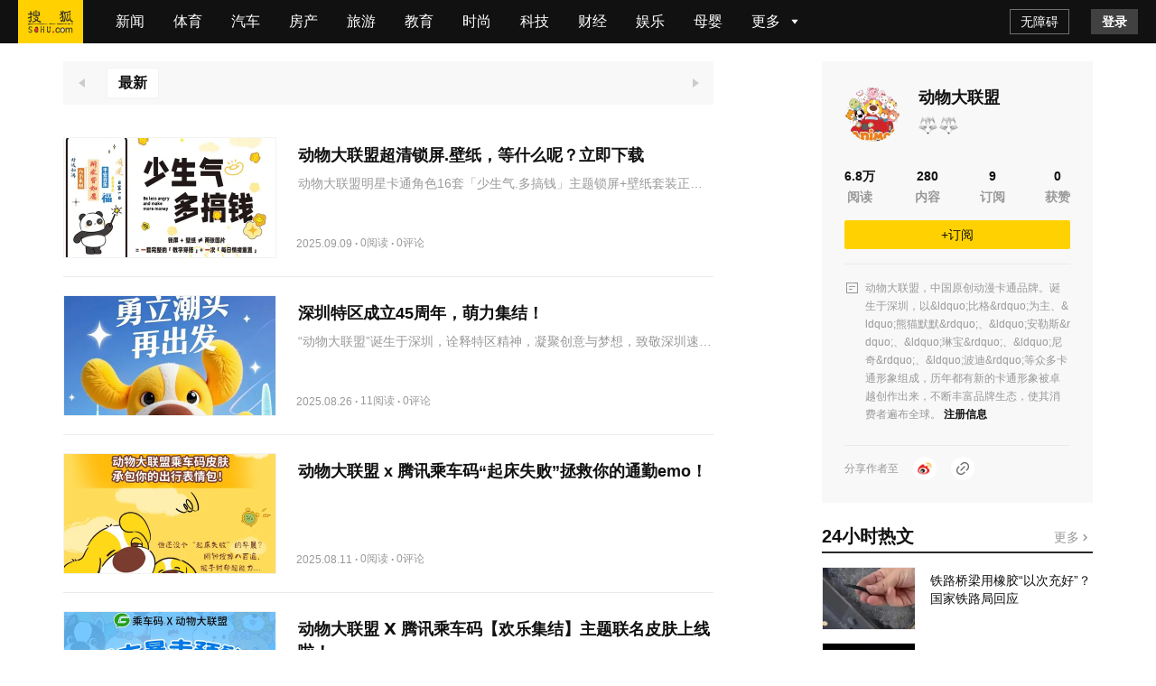

--- FILE ---
content_type: text/html;charset=utf-8
request_url: https://mp.sohu.com/profile?xpt=MTAzNjUxMjIxNTI5NDkxMDQ2NEBzb2h1LmNvbQ==&_f=index_pagemp_2
body_size: 35788
content:
<!DOCTYPE html><html><head><script>if(window&&window.performance&&typeof window.performance.now==='function'){!window.MptcfePerf?window.MptcfePerf={headst:+new Date()}:window.MptcfePerf.headst=+new Date()}</script><meta charset=utf-8><meta http-equiv=X-UA-Compatible content="IE=edge"><meta http-equiv=x-dns-prefetch-control content=on><meta name=viewport content="width=device-width,initial-scale=1,minimum-scale=1,maximum-scale=1,user-scalable=0">  <meta name=data-spm content="smpc">    <link rel=dns-prefetch href="//statics.itc.cn">  <link rel=dns-prefetch href="//zmt.itc.cn">   <link rel=icon href="//statics.itc.cn/web/static/images/pic/sohu-logo/favicon.ico" mce_href=/favicon.ico type=image/x-icon><link rel="shortcut icon" href="//statics.itc.cn/web/static/images/pic/sohu-logo/favicon.ico" mce_href=/favicon.ico type=image/x-icon>  <style>body { background-repeat: no-repeat !important; background-position: top center !important;background-size:100% }</style>  <script>!function (a, b) { function c() { var b = f.getBoundingClientRect().width; b / i > 540 && (b = 540 * i); var c = b / 10; f.style.fontSize = c + "px", k.rem = a.rem = c } var d, e = a.document, f = e.documentElement, g = e.querySelector('meta[name="viewport"]'), h = e.querySelector('meta[name="flexible"]'), i = 0, j = 0, k = b.flexible || (b.flexible = {}); if (g) { var l = g.getAttribute("content").match(/initial\-scale=([\d\.]+)/); l && (j = parseFloat(l[1]), i = parseInt(1 / j)) } else { if (h) { var m = h.getAttribute("content"); if (m) { var n = m.match(/initial\-dpr=([\d\.]+)/), o = m.match(/maximum\-dpr=([\d\.]+)/); n && (i = parseFloat(n[1]), j = parseFloat((1 / i).toFixed(2))), o && (i = parseFloat(o[1]), j = parseFloat((1 / i).toFixed(2))) } } } var isIos = a.navigator.appVersion.match(/iphone/gi); if (isIos) { f.setAttribute("class", "ios") } else { f.setAttribute("class", "android") } if (!i && !j) { var p = (a.navigator.appVersion.match(/android/gi), a.navigator.appVersion.match(/iphone/gi)), q = a.devicePixelRatio; i = p ? q >= 3 && (!i || i >= 3) ? 3 : q >= 2 && (!i || i >= 2) ? 2 : 1 : 1, j = 1 / i } if (f.setAttribute("data-dpr", i), !g) { if (g = e.createElement("meta"), g.setAttribute("name", "viewport"), g.setAttribute("content", "initial-scale=" + j + ", maximum-scale=" + j + ", minimum-scale=" + j + ", user-scalable=no"), f.firstElementChild) { f.firstElementChild.appendChild(g) } else { var r = e.createElement("div"); r.appendChild(g), e.write(r.innerHTML) } } a.addEventListener("resize", function () { clearTimeout(d), d = setTimeout(c, 300) }, !1), a.addEventListener("pageshow", function (a) { a.persisted && (clearTimeout(d), d = setTimeout(c, 300)) }, !1), "complete" === e.readyState ? e.body.style.fontSize = 12 * i + "px" : e.addEventListener("DOMContentLoaded", function () { e.body.style.fontSize = 12 * i + "px" }, !1), c(), k.dpr = a.dpr = i, k.refreshRem = c, k.rem2px = function (a) { var b = parseFloat(a) * this.rem; return "string" == typeof a && a.match(/rem$/) && (b += "px"), b }, k.px2rem = function (a) { var b = parseFloat(a) / this.rem; return "string" == typeof a && a.match(/px$/) && (b += "rem"), b } }(window, window.lib || (window.lib = {}));</script>   <title>动物大联盟的个人主页</title>    <meta name=description content=精彩内容尽在搜狐网>   <meta name=referrer content="always">   <meta property=og:title content="作者页">    <meta property=og:description content=精彩内容尽在搜狐网>   <meta property=og:image content=https://statics.itc.cn/mptc-mpfe/img/article/Logo_Sohu_Icon.png type=image/x-icon>  <style> a,abbr,acronym,address,applet,article,aside,audio,b,big,blockquote,body,canvas,caption,center,cite,code,dd,del,details,dfn,div,dl,dt,em,embed,fieldset,figcaption,figure,footer,form,h1,h2,h3,h4,h5,h6,header,hgroup,html,i,iframe,img,input,ins,kbd,label,legend,li,mark,menu,nav,object,ol,output,p,pre,q,ruby,s,samp,section,small,span,strike,strong,sub,summary,sup,table,tbody,td,tfoot,th,thead,time,tr,tt,u,ul,var,video{border:0;font-family:Helvetica Neue,Helvetica,PingFang SC,Hiragino Sans GB,Microsoft YaHei,"\5FAE\8F6F\96C5\9ED1",Arial,sans-serif;font-size:100%;font:inherit;margin:0;padding:0;vertical-align:baseline}article,aside,details,figcaption,figure,footer,header,hgroup,menu,nav,section{display:block}body{line-height:1;overflow-y:scroll;scrollbar-width:none}blockquote,q{quotes:none}blockquote:after,blockquote:before,q:after,q:before{content:"";content:none}table{border-collapse:collapse;border-spacing:0}a{color:#121212;text-decoration:none}body{font-family:Helvetica Neue,Helvetica,PingFang SC,Hiragino Sans GB,Microsoft YaHei,"\5FAE\8F6F\96C5\9ED1",Arial,sans-serif}.fl{float:left}.fr{float:right}.filter>*>*{-webkit-filter:grayscale(1);filter:grayscale(1)}input:focus-visible{outline:none}#ariaTipText{display:none}@font-face{font-family:icons;font-style:normal;font-weight:400;src:url(//g1.itc.cn/dpfe-render-prod/202508051433/fonts/icons-8dc085.eot);src:url(//g1.itc.cn/dpfe-render-prod/202508051433/fonts/icons-8dc085.eot?#iefix) format("embedded-opentype"),url(//g1.itc.cn/dpfe-render-prod/202508051433/fonts/icons-cf2617.woff) format("woff"),url(//g1.itc.cn/dpfe-render-prod/202508051433/fonts/icons-f0507f.ttf) format("truetype"),url(//g1.itc.cn/dpfe-render-prod/202508051433/images/icons-7c3013.svg#icons) format("svg")}[class*=" i-"],[class^=i-]{speak:none;-webkit-font-smoothing:antialiased;-moz-osx-font-smoothing:grayscale;font-family:icons!important;font-style:normal;font-variant:normal;font-weight:400;line-height:1;text-transform:none}.i-ad-exp:before{content:"\F101"}.i-add-to-desktop:before{content:"\F102"}.i-arrow-down:before{content:"\F103"}.i-arrow-down2:before{content:"\F104"}.i-arrow-left:before{content:"\F105"}.i-arrow-right-circle:before{content:"\F106"}.i-arrow-right-three:before{content:"\F107"}.i-arrow-right:before{content:"\F108"}.i-arrow-up:before{content:"\F109"}.i-backtop:before{content:"\F10A"}.i-bold-down:before{content:"\F10B"}.i-bold-up:before{content:"\F10C"}.i-checkbox:before{content:"\F10D"}.i-close-bold:before{content:"\F10E"}.i-close-eye-new:before{content:"\F10F"}.i-close-eye:before{content:"\F110"}.i-close-thin:before{content:"\F111"}.i-comment-oval:before{content:"\F112"}.i-comment-rect:before{content:"\F113"}.i-comment-rect2:before{content:"\F114"}.i-contact:before{content:"\F115"}.i-delete:before{content:"\F116"}.i-email:before{content:"\F117"}.i-fail:before{content:"\F118"}.i-feedback:before{content:"\F119"}.i-fire:before{content:"\F11A"}.i-heart-fill:before{content:"\F11B"}.i-heart:before{content:"\F11C"}.i-home:before{content:"\F11D"}.i-ic_close:before{content:"\F11E"}.i-ic_more_type1:before{content:"\F11F"}.i-ic_more_type2:before{content:"\F120"}.i-ic_more:before{content:"\F121"}.i-ic_more2:before{content:"\F122"}.i-ic_retract:before{content:"\F123"}.i-ic_top:before{content:"\F124"}.i-iconafternew:before{content:"\F125"}.i-iconbeforenew:before{content:"\F126"}.i-iconcategorynew:before{content:"\F127"}.i-iconcommentsnew:before{content:"\F128"}.i-iconcontactnew:before{content:"\F129"}.i-icondeletenew:before{content:"\F12A"}.i-iconfeedbacknew:before{content:"\F12B"}.i-iconfoldnew:before{content:"\F12C"}.i-iconimage2new:before{content:"\F12D"}.i-iconnextnew:before{content:"\F12E"}.i-iconplaynew:before{content:"\F12F"}.i-iconsearchnew:before{content:"\F130"}.i-iconvideonew:before{content:"\F131"}.i-lightning:before{content:"\F132"}.i-live:before{content:"\F133"}.i-loading:before{content:"\F134"}.i-location-fix:before{content:"\F135"}.i-location-nav:before{content:"\F136"}.i-logo-sogou:before{content:"\F137"}.i-logo-sohu:before{content:"\F138"}.i-more-bold:before{content:"\F139"}.i-more-thin:before{content:"\F13A"}.i-next-block:before{content:"\F13B"}.i-Piclogographicsnew:before{content:"\F13C"}.i-Piclogosohunew:before{content:"\F13D"}.i-play-btn:before{content:"\F13E"}.i-play-game:before{content:"\F13F"}.i-read:before{content:"\F140"}.i-refresh:before{content:"\F141"}.i-search-cancel:before{content:"\F142"}.i-search-news:before{content:"\F143"}.i-search:before{content:"\F144"}.i-share-app:before{content:"\F145"}.i-share-circle:before{content:"\F146"}.i-share-safari:before{content:"\F147"}.i-switch:before{content:"\F148"}.i-thumb:before{content:"\F149"}.i-to-next:before{content:"\F14A"}.i-video-play:before{content:"\F14B"}.i-view:before{content:"\F14C"}@font-face{font-family:iconfont;src:url(//at.alicdn.com/t/c/font_3644784_etsbpcp1ej7.woff2?t=1741846574020) format("woff2"),url(//at.alicdn.com/t/c/font_3644784_etsbpcp1ej7.woff?t=1741846574020) format("woff"),url(//at.alicdn.com/t/c/font_3644784_etsbpcp1ej7.ttf?t=1741846574020) format("truetype"),url(//at.alicdn.com/t/c/font_3644784_etsbpcp1ej7.svg?t=1741846574020#iconfont) format("svg")}.iconfont{-webkit-font-smoothing:antialiased;-moz-osx-font-smoothing:grayscale;font-family:iconfont!important;font-size:16px;font-style:normal}.icon-icon_follow_empty_old:before{content:"\e691"}.icon-icon_followed_solid_old:before{content:"\e692"}.icon-icon_share_empty_old:before{content:"\e693"}.icon-icon_consult_empty_old:before{content:"\e694"}.icon-icon_change_empty_old:before{content:"\e695"}.icon-icon_house_empty_old:before{content:"\e696"}.icon-icon_tel_empty_old:before{content:"\e697"}.icon-icon_remind_empty_old:before{content:"\e698"}.icon-icon_count_empty_old:before{content:"\e699"}.icon-icon_wechat_empty_old:before{content:"\e69a"}.icon-icon_barrier-free_empty4:before{content:"\e68a"}.icon-a-icon__empty4:before{content:"\e68b"}.icon-icon_robot_empty4:before{content:"\e68c"}.icon-icon_font_empty4:before{content:"\e68d"}.icon-icon_care_empty4:before{content:"\e68e"}.icon-icon_disinterest_empty4:before{content:"\e68f"}.icon-icon_menu_empty4:before{content:"\e690"}.icon-icon_group_empty:before{content:"\e67c"}.icon-icon_group_solid:before{content:"\e67d"}.icon-icon_consult_solid:before{content:"\e67e"}.icon-icon_analysis_empty:before{content:"\e67f"}.icon-icon_remind_solid:before{content:"\e680"}.icon-icon_read_empty:before{content:"\e681"}.icon-icon_report_solid:before{content:"\e682"}.icon-icon_report_empty:before{content:"\e683"}.icon-icon_tel_solid:before{content:"\e684"}.icon-icon_add_empty:before{content:"\e685"}.icon-icon_service_empty:before{content:"\e686"}.icon-icon_comment_empty:before{content:"\e687"}.icon-icon_tel_empty:before{content:"\e688"}.icon-a-icon_housingprice_empty:before{content:"\e689"}.icon-icon_report_empty4:before{content:"\e67b"}.icon-icon_Pinned_empty:before{content:"\e674"}.icon-icon_cooperation_empty:before{content:"\e675"}.icon-icon_app_empty1:before{content:"\e676"}.icon-icon_pk_empty:before{content:"\e677"}.icon-icon_feedback2_empty:before{content:"\e678"}.icon-a-icon_Housebuyinggroup_empty:before{content:"\e679"}.icon-a-icon_Errorcorrection_empty:before{content:"\e67a"}.icon-icon_wechat1:before{content:"\e671"}.icon-icon_qzone1:before{content:"\e672"}.icon-icon_weibo1:before{content:"\e673"}.icon-icon_on_solid:before{content:"\e66f"}.icon-icon_ounder_solid:before{content:"\e670"}.icon-icon_app_empty:before{content:"\e66a"}.icon-icon_computer_empty:before{content:"\e66b"}.icon-icon_map_empty1:before{content:"\e66c"}.icon-icon_complaint_empty:before{content:"\e66d"}.icon-a-icon_Smallprogram_empty:before{content:"\e66e"}.icon-icon_telephone_solid:before{content:"\e666"}.icon-icon_code_empty:before{content:"\e667"}.icon-a-icon_housetype_empty:before{content:"\e668"}.icon-icon_map_empty:before{content:"\e669"}.icon-icon_close_empty4:before{content:"\e645"}.icon-icon_class_empty4:before{content:"\e646"}.icon-icon_add_empty4:before{content:"\e647"}.icon-icon_delete_empty4:before{content:"\e648"}.icon-icon_comment_empty4:before{content:"\e649"}.icon-icon_contact_empty4:before{content:"\e64a"}.icon-icon_discuss_empty4:before{content:"\e64b"}.icon-icon_message_empty4:before{content:"\e64c"}.icon-icon_link_empty4:before{content:"\e64d"}.icon-icon_praise_solid:before{content:"\e64e"}.icon-icon_collection_solid:before{content:"\e64f"}.icon-icon_pic_empty4:before{content:"\e650"}.icon-icon_emoji_empty4:before{content:"\e651"}.icon-icon_jincai_empty4:before{content:"\e652"}.icon-icon_service_empty4:before{content:"\e653"}.icon-icon_play_solid:before{content:"\e654"}.icon-icon_search_empty4:before{content:"\e655"}.icon-icon_share_empty4:before{content:"\e656"}.icon-icon_sort_empty:before{content:"\e657"}.icon-icon_subscription_empty4:before{content:"\e658"}.icon-icon_reward_empty4:before{content:"\e659"}.icon-icon_pic_solid:before{content:"\e65a"}.icon-icon_praise_empty4:before{content:"\e65b"}.icon-icon_quit_empty4:before{content:"\e65c"}.icon-icon_seting_empty4:before{content:"\e65d"}.icon-icon_user_empty4:before{content:"\e65e"}.icon-icon_sohuhao_empty4:before{content:"\e65f"}.icon-icon_video_solid:before{content:"\e660"}.icon-icon_subscription2_empty4:before{content:"\e661"}.icon-icon_change_empty4:before{content:"\e662"}.icon-icon_reply_empty4:before{content:"\e663"}.icon-icon_collection_empty4:before{content:"\e664"}.icon-icon_feedback_empty4:before{content:"\e665"}.icon-icon_share_empty6:before{content:"\e63f"}.icon-icon_back_empty6:before{content:"\e626"}.icon-icon_class_empty6:before{content:"\e627"}.icon-icon_change_empty6:before{content:"\e628"}.icon-icon_close_empty6:before{content:"\e629"}.icon-icon_delete_empty6:before{content:"\e62a"}.icon-icon_comment_empty6:before{content:"\e62b"}.icon-icon_feedback_empty6:before{content:"\e62c"}.icon-icon_emoji_empty6:before{content:"\e62d"}.icon-icon_last_empty6:before{content:"\e62e"}.icon-icon_contactc_empty6:before{content:"\e62f"}.icon-icon_next_empty6:before{content:"\e630"}.icon-icon_packup_empty6:before{content:"\e631"}.icon-icon_more_empty6:before{content:"\e632"}.icon-icon_message_empty6:before{content:"\e633"}.icon-icon_praise_empty6:before{content:"\e634"}.icon-icon_collection_empty6:before{content:"\e635"}.icon-icon_reply_empty6:before{content:"\e636"}.icon-icon_down_empty6:before{content:"\e637"}.icon-icon_before_empty6:before{content:"\e638"}.icon-icon_quitc_empty6:before{content:"\e639"}.icon-icon_pic_empty6:before{content:"\e63a"}.icon-icon_link_empty6:before{content:"\e63b"}.icon-icon_seting_empty6:before{content:"\e63c"}.icon-icon_service_empty6:before{content:"\e63d"}.icon-icon_sort_empty6:before{content:"\e63e"}.icon-icon_unfold_empty6:before{content:"\e640"}.icon-icon_right_empty6:before{content:"\e641"}.icon-icon_search_empty6:before{content:"\e642"}.icon-icon_up_empty6:before{content:"\e643"}.icon-icon_user_empty6:before{content:"\e644"}.icon-icon_share2_empty6:before{content:"\e69b"}@font-face{font-family:iconfont_emoji;src:url(//statics.itc.cn/mptc-mpfe/css/emoji/iconfont.woff2) format("woff2"),url(//statics.itc.cn/mptc-mpfe/css/emoji/iconfont.woff) format("woff"),url(//statics.itc.cn/mptc-mpfe/css/emoji/iconfont.ttf) format("truetype")}.iconfont_emoji{-webkit-font-smoothing:antialiased;-moz-osx-font-smoothing:grayscale;font-family:iconfont_emoji!important;font-size:20px;font-style:normal}.icon-goutou:before{content:"\e603"}.icon-ganga1:before{content:"\e606"}.icon-shengqi:before{content:"\e605"}.icon-meiguihua:before{content:"\e604"}.icon-tu:before{content:"\e601"}.icon-haixiu:before{content:"\e602"}.icon-anzhongguancha:before{content:"\e600"}.icon-baiyan:before{content:"\e675"}.icon-koushui:before{content:"\e676"}.icon-xiaoku:before{content:"\e677"}.icon-zhouma:before{content:"\e678"}.icon-bianbian:before{content:"\e679"}.icon-fadai:before{content:"\e67a"}.icon-fenlie:before{content:"\e67b"}.icon-kulou:before{content:"\e67d"}.icon-jingya:before{content:"\e67e"}.icon-ningmengjing:before{content:"\e67f"}.icon-tanqi:before{content:"\e680"}.icon-weixiao:before{content:"\e681"}.icon-yiwen:before{content:"\e682"}.icon-sikao:before{content:"\e683"}.icon-fendou:before{content:"\e684"}.icon-shihua:before{content:"\e685"}.icon-yun:before{content:"\e686"}.icon-zhadan:before{content:"\e687"}.icon-kouzhao:before{content:"\e688"}.icon-qingzhu:before{content:"\e689"}.icon-shuijue:before{content:"\e68a"}.icon-chigua:before{content:"\e68b"}.icon-qinqin:before{content:"\e68c"}.icon-heilian:before{content:"\e68e"}.icon-ganga:before{content:"\e68f"}.icon-ku:before{content:"\e690"}.icon-tiaopi:before{content:"\e66f"}.icon-guzhang:before{content:"\e670"}.icon-bizui:before{content:"\e671"}.icon-kelian:before{content:"\e672"}.icon-yyds:before{content:"\e673"}.icon-daku:before{content:"\e674"}.icon-daxiao:before{content:"\e66e"}.TPLloading{-webkit-backdrop-filter:blur(10px);backdrop-filter:blur(10px);background:rgba(0,0,0,.8);bottom:0;height:64px;left:0;margin:auto;padding:20px 26px 16px;position:fixed;right:0;top:0;width:48px;z-index:999}.TPLloading .loading-content{color:#fff;font-size:16px;font-weight:600;line-height:22px}.TPLloading .loading-img{margin:0 0 10px 8px}.TPLloading .loading-img img{animation:run 2s linear 0s infinite;-webkit-animation:run 2s linear 0s infinite;display:inline-block;height:32px;width:32px}@-webkit-keyframes run{0%{-webkit-transform:rotate(0deg)}to{-webkit-transform:rotate(1turn)}}.FeedItemOperate,.FeedItemOperate .operate-wrap{-webkit-box-flex:1;-webkit-flex:1;-ms-flex:1;flex:1}.FeedItemOperate .operate-wrap{-webkit-box-align:center;-ms-flex-align:center;-webkit-align-items:center;align-items:center;display:-webkit-box;display:-webkit-flex;display:-ms-flexbox;display:flex;margin-left:8px}.FeedItemOperate .operate-split-line{background-color:#ccc;display:inline-block;height:8px;width:1px}.FeedItemOperate .column-list{color:#666;display:inline-block;font-size:12px;font-weight:400;line-height:16px;margin-left:8px}.FeedItemOperate .column-list:hover{cursor:pointer}.FeedItemOperate .bottomOperaterList{-webkit-box-flex:1;-webkit-box-pack:end;-ms-flex-pack:end;display:-webkit-box;display:-webkit-flex;display:-ms-flexbox;display:flex;-webkit-flex:1;-ms-flex:1;flex:1;-webkit-justify-content:flex-end;justify-content:flex-end}.FeedItemOperate .bottomOperaterListItem{color:#666;display:inline-block;font-size:12px;font-weight:400;line-height:16px;margin-left:8px}.FeedItemOperate .bottomOperaterListItem .share{background-image:url(https://statics.itc.cn/mptc-mpfe/img/icon/icon-share2.png);background-size:contain;height:16px;position:relative;width:16px}.FeedItemOperate .bottomOperaterListItem .share .share-img{background-color:#fff;background:#fff;border:1px solid rgba(0,0,0,.02);-webkit-box-shadow:0 2px 6px 0 rgba(0,0,0,.06),0 4px 10px -2px rgba(0,0,0,.07);box-shadow:0 2px 6px 0 rgba(0,0,0,.06),0 4px 10px -2px rgba(0,0,0,.07);padding:8px 12px 12px;position:absolute;right:-70px;top:20px;z-index:99}.FeedItemOperate .bottomOperaterListItem .share .share-img img{height:136px;width:136px}.FeedItemOperate .bottomOperaterListItem .share .share-img .share-text{color:#666;font-size:14px;font-weight:600;line-height:20px;margin-bottom:8px;text-align:center}.FeedItemOperate .bottomOperaterListItem .share:hover{background-image:url(https://statics.itc.cn/mptc-mpfe/img/icon/icon-share2.png);background-size:contain;height:16px;width:16px}.FeedItemOperate .operate-bottom-right{-webkit-box-flex:1;-webkit-box-pack:justify;-ms-flex-pack:justify;-webkit-box-align:center;-ms-flex-align:center;-webkit-align-items:center;align-items:center;display:-webkit-box;display:-webkit-flex;display:-ms-flexbox;display:flex;-webkit-flex:1;-ms-flex:1;flex:1;-webkit-justify-content:space-between;justify-content:space-between}.FeedItemOperate .right-operate{height:16px;margin-left:16px;position:relative;width:16px}.FeedItemOperate .right-btn:hover{background-image:url(https://statics.itc.cn/mptc-mpfe/img/components-pc/author-pc/icon_more_empty6_hover.png);background-size:contain;height:16px;width:16px}.FeedItemOperate .right-btn{background-image:url(https://statics.itc.cn/mptc-mpfe/img/components-pc/author-pc/icon_more_empty6_normal.png);background-size:contain;height:16px;width:16px}.FeedItemOperate .rightOperaterList{background:#fff;border:1px solid rgba(0,0,0,.02);-webkit-box-shadow:0 2px 6px 0 rgba(0,0,0,.06),0 4px 10px -2px rgba(0,0,0,.07);box-shadow:0 2px 6px 0 rgba(0,0,0,.06),0 4px 10px -2px rgba(0,0,0,.07);padding:4px;position:absolute;right:-20px;top:20px;width:-webkit-max-content;width:-moz-max-content;width:max-content;z-index:99}.FeedItemOperate .rightOperaterListItem{color:#666;font-size:14px;font-weight:400;line-height:20px;padding:6px 14px;text-align:center}.FeedItemOperate .rightOperaterListItem:hover{background:#f8f8f8;cursor:pointer}.FeedItemOperate .login-modal{bottom:0;left:0;position:fixed;right:0;top:0;z-index:99}.FeedItemOperate .login-modal .close-modal{background-image:url(https://statics.itc.cn/mptc-mpfe/img/components-pc/author-pc/icon_close_empty6@2x.png);background-size:contain;height:14px;position:absolute;right:14px;top:14px;width:14px}.FeedItemOperate .login-modal .login-modal-card{background:#fff;border:1px solid rgba(0,0,0,.02);-webkit-box-shadow:0 12px 20px 8px rgba(0,0,0,.03),0 16px 24px -6px rgba(0,0,0,.04);box-shadow:0 12px 20px 8px rgba(0,0,0,.03),0 16px 24px -6px rgba(0,0,0,.04);height:158px;left:50%;padding-top:36px;position:absolute;top:50%;-webkit-transform:translate(-50%,-50%);transform:translate(-50%,-50%);width:400px}.FeedItemOperate .login-modal .login-modal-card:hover{cursor:pointer}.FeedItemOperate .login-modal .login-modal-card .login-text{-webkit-box-pack:center;-ms-flex-pack:center;-webkit-box-orient:vertical;-webkit-box-direction:normal;display:-webkit-box;display:-webkit-flex;display:-ms-flexbox;display:flex;-webkit-flex-direction:column;-ms-flex-direction:column;flex-direction:column;-webkit-justify-content:center;justify-content:center;margin:0 auto}.FeedItemOperate .login-modal .login-modal-card .text{-ms-flex-item-align:center;-webkit-box-pack:start;-ms-flex-pack:start;-webkit-box-align:center;-ms-flex-align:center;-webkit-align-items:center;align-items:center;-webkit-align-self:center;align-self:center;color:#111;display:-webkit-box;display:-webkit-flex;display:-ms-flexbox;display:flex;font-size:16px;font-weight:600;-webkit-justify-content:flex-start;justify-content:flex-start;line-height:22px;margin-bottom:8px;text-align:center}.FeedItemOperate .login-modal .login-modal-card .text img{display:inline-block;height:20px;margin-right:8px;vertical-align:middle;width:20px}.FeedItemOperate .login-modal .login-modal-card .desc{color:#999;font-size:14px;font-weight:400;line-height:20px;text-align:center}.FeedItemOperate .login-modal .login-modal-card .login-btn-wrap{-webkit-box-pack:center;-ms-flex-pack:center;display:-webkit-box;display:-webkit-flex;display:-ms-flexbox;display:flex;-webkit-justify-content:center;justify-content:center;margin-top:36px}.FeedItemOperate .login-modal .login-modal-card .login-btn{background:#f2f2f2;font-size:16px;font-weight:600;height:40px;line-height:40px;text-align:center;width:104px}.FeedItemOperate .login-modal .login-modal-card .login-cancel{color:#111}.FeedItemOperate .login-modal .login-modal-card .login{background:#f43640;color:#fff;margin-right:16px}.FeedItemOperate .column-modal{bottom:0;left:0;position:fixed;right:0;top:0;z-index:99}.FeedItemOperate .column-modal .close-modal{background-image:url(https://statics.itc.cn/mptc-mpfe/img/components-pc/author-pc/icon_close_empty6@2x.png);background-size:contain;height:14px;position:absolute;right:14px;top:14px;width:14px}.FeedItemOperate .column-modal .no-column-list{background:#fff;border:1px solid rgba(0,0,0,.02);-webkit-box-shadow:0 12px 20px 8px rgba(0,0,0,.03),0 16px 24px -6px rgba(0,0,0,.04);box-shadow:0 12px 20px 8px rgba(0,0,0,.03),0 16px 24px -6px rgba(0,0,0,.04);left:50%;padding:36px 0 32px;position:absolute;top:50%;-webkit-transform:translate(-50%,-50%);transform:translate(-50%,-50%);width:400px}.FeedItemOperate .column-modal .no-column-list .create-column-text{-webkit-box-pack:center;-ms-flex-pack:center;-webkit-box-orient:vertical;-webkit-box-direction:normal;display:-webkit-box;display:-webkit-flex;display:-ms-flexbox;display:flex;-webkit-flex-direction:column;-ms-flex-direction:column;flex-direction:column;-webkit-justify-content:center;justify-content:center;margin:0 auto}.FeedItemOperate .column-modal .no-column-list .text{-ms-flex-item-align:center;-webkit-align-self:center;align-self:center;color:#111;font-size:16px;font-weight:600;line-height:22px;margin-bottom:8px;text-align:center}.FeedItemOperate .column-modal .no-column-list .desc{color:#999;font-size:14px;font-weight:400;line-height:20px;text-align:center}.FeedItemOperate .column-modal .no-column-list .create-btn-wrap{margin-top:36px}.FeedItemOperate .column-modal .create-btn-wrap{-webkit-box-pack:center;-ms-flex-pack:center;display:-webkit-box;display:-webkit-flex;display:-ms-flexbox;display:flex;-webkit-justify-content:center;justify-content:center}.FeedItemOperate .column-modal .create-btn{background:#ffd100;color:#111;font-size:16px;font-weight:600;height:40px;line-height:40px;text-align:center;width:104px}.FeedItemOperate .column-modal .has-column-list{background:#fff;border:1px solid rgba(0,0,0,.02);-webkit-box-shadow:0 12px 20px 8px rgba(0,0,0,.03),0 16px 24px -6px rgba(0,0,0,.04);box-shadow:0 12px 20px 8px rgba(0,0,0,.03),0 16px 24px -6px rgba(0,0,0,.04);left:50%;padding-bottom:32px;padding-top:36px;position:absolute;top:50%;-webkit-transform:translate(-50%,-50%);transform:translate(-50%,-50%);width:530px}.FeedItemOperate .column-modal .has-column-list .create-column-text{-webkit-box-pack:center;-ms-flex-pack:center;-webkit-box-orient:vertical;-webkit-box-direction:normal;display:-webkit-box;display:-webkit-flex;display:-ms-flexbox;display:flex;-webkit-flex-direction:column;-ms-flex-direction:column;flex-direction:column;-webkit-justify-content:center;justify-content:center;margin:0 auto}.FeedItemOperate .column-modal .has-column-list .text{-ms-flex-item-align:center;-webkit-align-self:center;align-self:center;color:#111;font-size:16px;font-weight:600;line-height:22px;text-align:center}.FeedItemOperate .column-modal .has-column-list .select-column-list{-webkit-box-pack:start;-ms-flex-pack:start;display:-webkit-box;display:-webkit-flex;display:-ms-flexbox;display:flex;-webkit-flex-wrap:wrap;-ms-flex-wrap:wrap;flex-wrap:wrap;-webkit-justify-content:flex-start;justify-content:flex-start;padding:30px 22px 36px 36px}.FeedItemOperate .column-modal .has-column-list .select-column-list:hover{cursor:pointer}.FeedItemOperate .column-modal .has-column-list .select-column-list .select-item{border:1px solid #ebebeb;-webkit-box-sizing:border-box;box-sizing:border-box;color:#111;font-weight:400;height:40px;margin:0 14px 14px 0;padding:0 15px;position:relative;width:104px}.FeedItemOperate .column-modal .has-column-list .select-column-list .select-item .select-item-name{font-size:14px;left:50%;line-height:20px;overflow:hidden;position:absolute;text-overflow:ellipsis;top:50%;-webkit-transform:translate(-50%,-50%);transform:translate(-50%,-50%);white-space:nowrap;width:70px}.FeedItemOperate .column-modal .has-column-list .select-column-list .select-item .status{color:#ccc}.FeedItemOperate .column-modal .has-column-list .select-column-list .select-item .select-item-name-selected{font-weight:600}.FeedItemOperate .column-modal .has-column-list .select-column-list .select-item .select-item-status{zoom:.83;background:#ebebeb;bottom:0;color:#666;font-size:12px;font-weight:400;line-height:14px;padding:0 4px;position:absolute;right:0;text-align:center}.FeedItemOperate .column-modal .has-column-list .select-column-list .selected{border:2px solid #666}.FeedItemOperate .column-modal .has-column-list .columnDisabled{background:#f2f2f2;color:#ccc;cursor:not-allowed}.FeedItemOperate .column-modal .has-column-list .multi-desc{color:#999;font-size:14px;font-weight:400;line-height:40px;margin-left:10px}.TPLImageTextFeedItem{border-bottom:1px solid #ebebeb;position:relative;width:100%}.TPLImageTextFeedItem .item-img-content{border:1px solid rgba(0,0,0,.05);display:inline-block;height:132px;margin:20px 24px 20px 0;overflow:hidden;width:234px}.TPLImageTextFeedItem .tpl-image-text-feed-item-content{display:inline-block;display:-webkit-box;display:-webkit-flex;display:-ms-flexbox;display:flex;position:relative;text-decoration:none}.TPLImageTextFeedItem .item-text-content-title{-webkit-line-clamp:2;-webkit-box-orient:vertical;color:#111;display:-webkit-box;font-size:18px;font-weight:600;line-height:25px;overflow:hidden;text-overflow:ellipsis;white-space:normal}.TPLImageTextFeedItem .item-text-content-title:hover{color:#c9141d}.TPLImageTextFeedItem .ad-title{word-wrap:break-word;word-break:break-all}.TPLImageTextFeedItem .item-text-content-description{-webkit-box-orient:vertical;-webkit-line-clamp:1;color:#999;display:-webkit-box;font-size:14px;line-height:20px;margin-top:8px;max-height:20px;overflow:hidden}.TPLImageTextFeedItem .tpl-image-txt-feed-item-img{height:100%;-o-object-fit:cover;object-fit:cover;-webkit-transition:-webkit-transform .5s ease .1s;transition:-webkit-transform .5s ease .1s;transition:transform .5s ease .1s;transition:transform .5s ease .1s,-webkit-transform .5s ease .1s;width:100%}.TPLImageTextFeedItem .tpl-image-txt-feed-item-img:hover{-webkit-transform:scale(1.1);transform:scale(1.1);z-index:99}.TPLImageTextFeedItem .item-accountName{color:#999;font-size:12px;font-weight:400;height:17px;line-height:17px;margin-right:8px}.TPLImageTextFeedItem .item-text-content{-webkit-box-flex:1;-webkit-flex:1;-ms-flex:1;flex:1;margin:28px 0;position:relative}.TPLImageTextFeedItem .item-text-content-detail{-ms-flex-align:center}.TPLImageTextFeedItem .extra-info-list,.TPLImageTextFeedItem .item-text-content-detail{-webkit-box-align:center;-webkit-align-items:center;align-items:center;display:-webkit-box;display:-webkit-flex;display:-ms-flexbox;display:flex}.TPLImageTextFeedItem .extra-info-list{-ms-flex-item-align:center;-ms-flex-align:center;-webkit-align-self:center;align-self:center;overflow:hidden;text-overflow:ellipsis;white-space:nowrap}.TPLImageTextFeedItem .extra-info-item{-webkit-box-align:center;-ms-flex-align:center;-webkit-align-items:center;align-items:center;color:#999;display:-webkit-inline-box;display:-webkit-inline-flex;display:-ms-inline-flexbox;display:inline-flex;font-size:12px}.TPLImageTextFeedItem .extra-info-link{color:#666;font-weight:600}.TPLImageTextFeedItem .extra-info-link:hover{color:#111}.TPLImageTextFeedItem .extra-info-point{color:#999;font-size:12px;font-weight:600}.TPLImageTextFeedItem .extra-operate{-webkit-box-pack:start;-ms-flex-pack:start;display:-webkit-box;display:-webkit-flex;display:-ms-flexbox;display:flex;-webkit-justify-content:flex-start;justify-content:flex-start;margin-left:24px;position:absolute;width:100%}.TPLImageTextFeedItem .tags-list-new{color:#999;font-size:12px;font-weight:600;line-height:20px}.TPLImageTextFeedItem .tags-list-new .tags-item{margin-right:10px}.TPLImageTextFeedItem .extra-tag-img{height:16px;margin-right:8px;width:16px}.TPLTextFeedItem{border-bottom:1px solid #ebebeb;padding:20px 0;width:100%}.TPLTextFeedItem .tpl-text-feed-item-content{display:inline-block;display:-webkit-box;display:-webkit-flex;display:-ms-flexbox;display:flex;position:relative;text-decoration:none}.TPLTextFeedItem .item-text-content-title{-webkit-line-clamp:2;-webkit-box-orient:vertical;color:#111;display:-webkit-box;font-size:18px;font-weight:600;line-height:25px;overflow:hidden;text-overflow:ellipsis;white-space:normal}.TPLTextFeedItem .item-text-content-title:hover{color:#c9141d}.TPLTextFeedItem .ad-title{word-wrap:break-word;word-break:break-all}.TPLTextFeedItem .item-text-content-description{-webkit-box-orient:vertical;-webkit-line-clamp:1;color:#999;display:-webkit-box;font-size:14px;line-height:20px;margin:8px 0 23px;max-height:20px;overflow:hidden}.TPLTextFeedItem .item-accountName{color:#999;font-size:12px;font-weight:400;height:17px;line-height:17px;margin-right:8px}.TPLTextFeedItem .item-text-content{width:100%}.TPLTextFeedItem .item-text-content-detail{-webkit-box-align:center;-ms-flex-align:center;-webkit-align-items:center;align-items:center;display:-webkit-box;display:-webkit-flex;display:-ms-flexbox;display:flex}.TPLTextFeedItem .extra-info-list{-ms-flex-item-align:center;-webkit-align-self:center;align-self:center;display:-webkit-box;display:-webkit-flex;display:-ms-flexbox;display:flex;overflow:hidden;text-overflow:ellipsis;white-space:nowrap}.TPLTextFeedItem .extra-info-item{-webkit-box-align:center;-ms-flex-align:center;-webkit-align-items:center;align-items:center;color:#999;display:-webkit-inline-box;display:-webkit-inline-flex;display:-ms-inline-flexbox;display:inline-flex;font-size:12px}.TPLTextFeedItem .extra-info-link{color:#666;font-weight:600}.TPLTextFeedItem .extra-info-link:hover{color:#111}.TPLTextFeedItem .extra-info-point{color:#999;font-size:12px;font-weight:600}.TPLTextFeedItem .extra-operate{-webkit-box-pack:start;-ms-flex-pack:start;display:-webkit-box;display:-webkit-flex;display:-ms-flexbox;display:flex;-webkit-justify-content:flex-start;justify-content:flex-start;width:100%}.TPLTextFeedItem .tags-list-new{color:#999;font-size:12px;font-weight:600;line-height:20px}.TPLTextFeedItem .tags-list-new .tags-item{margin-right:10px}.TPLTextFeedItem .extra-tag-img{height:16px;margin-right:8px;width:16px}.ImageContainer{display:block;font-size:0;overflow:hidden;position:relative}.ImageContainer:hover .imgIns{-webkit-transform:scale(1.1);transform:scale(1.1)}.ImageContainer .imgIns{height:100%;-webkit-transition:-webkit-transform .5s ease .1s;transition:-webkit-transform .5s ease .1s;transition:transform .5s ease .1s;transition:transform .5s ease .1s,-webkit-transform .5s ease .1s;width:100%}.ImageContainer .shadow{background-color:rgba(0,0,0,.2);height:100%;left:0;position:absolute;top:0;width:100%}.TPLVideoFeedItem{border-bottom:1px solid #ebebeb;position:relative;width:100%}.TPLVideoFeedItem .container{display:-webkit-box;display:-webkit-flex;display:-ms-flexbox;display:flex;text-decoration:none}.TPLVideoFeedItem .container .imgContainer{height:132px;margin:20px 24px 20px 0;position:relative;width:234px}.TPLVideoFeedItem .container .imgContainer .video-icon{bottom:0;color:#fff;font-size:18px;height:18px;left:0;margin:auto;position:absolute;right:0;top:0;width:18px;z-index:3}.TPLVideoFeedItem .container .imgContainer .detail{background-color:#000;bottom:4px;color:#fff;font-size:12px;font-weight:600;padding:2px 4px;position:absolute;right:4px}.TPLVideoFeedItem .container .content{-webkit-box-flex:1;-webkit-flex:1;-ms-flex:1;flex:1;margin:28px 0;position:relative}.TPLVideoFeedItem .container .content .title{-webkit-line-clamp:2;-webkit-box-orient:vertical;color:#111;display:-webkit-box;font-size:18px;font-weight:600;line-height:25px;overflow:hidden;text-overflow:ellipsis;white-space:normal}.TPLVideoFeedItem .container .content .description{-webkit-box-orient:vertical;-webkit-line-clamp:1;color:#999;display:-webkit-box;font-size:14px;line-height:20px;margin-top:8px;max-height:20px;overflow:hidden}.TPLVideoFeedItem .container .content .authorName{bottom:0;color:#999;font-size:12px;font-weight:600;left:0;line-height:16px;position:absolute}.TPLVideoFeedItem .extra-info-list{-ms-flex-item-align:center;-webkit-align-self:center;align-self:center;display:-webkit-box;display:-webkit-flex;display:-ms-flexbox;display:flex;overflow:hidden;text-overflow:ellipsis;white-space:nowrap}.TPLVideoFeedItem .extra-info-item{-webkit-box-align:center;-ms-flex-align:center;-webkit-align-items:center;align-items:center;color:#999;display:-webkit-inline-box;display:-webkit-inline-flex;display:-ms-inline-flexbox;display:inline-flex;font-size:12px}.TPLVideoFeedItem .extra-info-link{color:#666;font-weight:600}.TPLVideoFeedItem .extra-info-link:hover{color:#111}.TPLVideoFeedItem .extra-info-point{color:#999;font-size:12px;font-weight:600}.TPLVideoFeedItem .extra-operate{-webkit-box-pack:start;-ms-flex-pack:start;display:-webkit-box;display:-webkit-flex;display:-ms-flexbox;display:flex;-webkit-justify-content:flex-start;justify-content:flex-start;margin-left:24px;position:absolute;width:100%}.TPLVideoFeedItem .tags-list-new{color:#999;font-size:12px;font-weight:600;line-height:20px}.TPLVideoFeedItem .tags-list-new .tags-item{margin-right:10px}.TPLVideoFeedItem .extra-tag-img{height:16px;margin-right:8px;width:16px}.ImageListFeedItem{border-bottom:1px solid #ebebeb;padding:20px 0;width:100%}.ImageListFeedItem .container{display:inline-block;text-decoration:none;width:100%}.ImageListFeedItem .container .imgContainerList{display:-webkit-box;display:-webkit-flex;display:-ms-flexbox;display:flex;font-size:0;position:relative}.ImageListFeedItem .container .imgContainerList .imgContainer{height:132px;margin-right:9px;overflow:hidden;width:234px}.ImageListFeedItem .container .imgContainerList .imgContainer img{display:inline-block;height:100%;-webkit-transition:-webkit-transform .5s ease .1s;transition:-webkit-transform .5s ease .1s;transition:transform .5s ease .1s;transition:transform .5s ease .1s,-webkit-transform .5s ease .1s;width:100%}.ImageListFeedItem .container .imgContainerList .imgContainer img:hover{-webkit-transform:scale(1.1);transform:scale(1.1);z-index:99}.ImageListFeedItem .container .imgContainerList .imgNum{background:rgba(0,0,0,.7);bottom:4px;color:#fff;font-size:12px;padding:2px 4px;position:absolute;right:4px}.ImageListFeedItem .container .title{color:#333;font-size:18px;font-weight:600;line-height:26px;margin-bottom:15px;overflow:hidden;text-overflow:ellipsis;white-space:nowrap}.ImageListFeedItem .container .ad-title{word-wrap:break-word;word-break:break-all}.ImageListFeedItem .container .from{margin-top:8px}.ImageListFeedItem .container .from .authorName,.ImageListFeedItem .container .from .publicTime{color:#999;font-size:12px;line-height:16px}.ImageListFeedItem .extra-info-list{-ms-flex-item-align:center;-webkit-align-self:center;align-self:center;display:-webkit-box;display:-webkit-flex;display:-ms-flexbox;display:flex;overflow:hidden;text-overflow:ellipsis;white-space:nowrap}.ImageListFeedItem .extra-info-item{-webkit-box-align:center;-ms-flex-align:center;-webkit-align-items:center;align-items:center;color:#999;display:-webkit-inline-box;display:-webkit-inline-flex;display:-ms-inline-flexbox;display:inline-flex;font-size:12px}.ImageListFeedItem .extra-info-link{color:#666;font-weight:600}.ImageListFeedItem .extra-info-link:hover{color:#111}.ImageListFeedItem .extra-info-point{color:#999;font-size:12px;font-weight:600}.ImageListFeedItem .extra-operate{-webkit-box-pack:start;-ms-flex-pack:start;display:-webkit-box;display:-webkit-flex;display:-ms-flexbox;display:flex;-webkit-justify-content:flex-start;justify-content:flex-start;margin-top:8px;width:100%}.ImageListFeedItem .tags-list-new{color:#999;font-size:12px;font-weight:600;line-height:20px}.ImageListFeedItem .tags-list-new .tags-item{margin-right:10px}.ImageListFeedItem .extra-tag-img{height:16px;margin-right:8px;width:16px}.NewCommodityDiagramCard .header{background-color:#f9f9f9;padding:16px 0 16px 16px}.NewCommodityDiagramCard .header .title{color:#333;font-size:22px;font-weight:600;line-height:30px;padding-bottom:8px}.NewCommodityDiagramCard .header .description{color:#666;font-size:12px;font-weight:400;line-height:18px}.NewCommodityDiagramCard .body .diagramImageContainer{position:relative}.NewCommodityDiagramCard .body .diagramImageContainer>img{display:block;width:100%}.NewCommodityDiagramCard .body .diagramImageContainer .diagramContainer,.NewCommodityDiagramCard .body .diagramImageContainer .noImageContainer{-webkit-box-sizing:content-box;box-sizing:content-box;overflow:hidden;position:absolute;text-align:center;-webkit-transform:translate(-50%,50%);transform:translate(-50%,50%)}.NewCommodityDiagramCard .body .diagramImageContainer .diagramContainer{background:#f0f1f2;-webkit-transition:all .1s ease-in-out;transition:all .1s ease-in-out}.NewCommodityDiagramCard .body .diagramImageContainer .diagramContainer img{display:block;width:100%}.NewCommodityDiagramCard .body .diagramImageContainer .diagramContainer:hover{-webkit-box-shadow:0 6px 10px 0 rgba(0,0,0,.3);box-shadow:0 6px 10px 0 rgba(0,0,0,.3);-webkit-transform:translate(-50%,50%) scale(1.217);transform:translate(-50%,50%) scale(1.217);z-index:100}.DynamicCommodityDiagramCard .header{background-color:#f9f9f9;padding:16px 0 16px 16px}.DynamicCommodityDiagramCard .header .title{color:#333;font-size:22px;font-weight:600;line-height:30px;padding-bottom:8px}.DynamicCommodityDiagramCard .header .description{color:#666;font-size:12px;font-weight:400;line-height:18px}.DynamicCommodityDiagramCard .body .diagramImageContainer{position:relative}.DynamicCommodityDiagramCard .body .diagramImageContainer .content-img{display:block;width:100%}.DynamicCommodityDiagramCard .body .diagramImageContainer .diagramContainer,.DynamicCommodityDiagramCard .body .diagramImageContainer .noImageContainer{-webkit-box-sizing:content-box;box-sizing:content-box;overflow:hidden;position:absolute;text-align:center;-webkit-transform:translate(-50%,50%);transform:translate(-50%,50%)}.DynamicCommodityDiagramCard .body .diagramImageContainer .diagramContainer{-webkit-transition:all .1s ease-in-out;transition:all .1s ease-in-out}.DynamicCommodityDiagramCard .body .diagramImageContainer .diagramContainer img{display:block;width:100%}.MultiDataImgListItem{border-bottom:1px solid #ebebeb;padding:20px 0}.MultiDataImgListItem .container{display:block;overflow:hidden;position:relative;text-decoration:none}.MultiDataImgListItem .container .ImgitemListContainer{-webkit-box-pack:justify;-ms-flex-pack:justify;display:-webkit-box;display:-webkit-flex;display:-ms-flexbox;display:flex;-webkit-justify-content:space-between;justify-content:space-between;position:relative}.MultiDataImgListItem .container .ImgitemListContainer .tagContainer{-webkit-box-sizing:border-box;box-sizing:border-box;left:0;padding:4px;position:absolute;top:0;width:100%;z-index:10}.MultiDataImgListItem .container .ImgitemListContainer .tagContainer .tag{background-color:rgba(0,0,0,.7);-webkit-box-sizing:border-box;box-sizing:border-box;color:#fff;display:inline-block;font-size:12px;font-weight:600;height:20px;line-height:12px;max-width:100%;overflow:hidden;padding:4px;text-overflow:ellipsis;white-space:nowrap}.MultiDataImgListItem .container .ImgitemListContainer .Imgitem{height:132px;position:relative;width:234px}.MultiDataImgListItem .container .ImgitemListContainer .Imgitem img{height:100%;width:100%}.MultiDataImgListItem .container .ImgitemListContainer .Imgitem .titleContainer{-webkit-backdrop-filter:blur(0);backdrop-filter:blur(0);background:-webkit-gradient(linear,left bottom,left top,from(rgba(0,0,0,.9)),to(transparent));background:-webkit-linear-gradient(bottom,rgba(0,0,0,.9),transparent);background:linear-gradient(1turn,rgba(0,0,0,.9),transparent);height:100%;left:0;position:absolute;top:0;width:100%}.MultiDataImgListItem .container .ImgitemListContainer .Imgitem .titleContainer .title{-webkit-line-clamp:2;-webkit-box-orient:vertical;bottom:16px;-webkit-box-sizing:border-box;box-sizing:border-box;color:#fff;display:-webkit-box;font-size:16px;font-weight:600;left:0;line-height:22px;max-height:44px;overflow:hidden;padding:0 16px;position:absolute;text-overflow:ellipsis;width:100%}.MultiDataImgListItem .container .extra-info-list{display:-webkit-box;display:-webkit-flex;display:-ms-flexbox;display:flex;margin-top:8px;overflow:hidden;text-overflow:ellipsis;white-space:nowrap}.MultiDataImgListItem .container .extra-info-item{-webkit-box-align:center;-ms-flex-align:center;-webkit-align-items:center;align-items:center;color:#999;display:-webkit-inline-box;display:-webkit-inline-flex;display:-ms-inline-flexbox;display:inline-flex;font-size:12px;font-weight:600}.MultiDataImgListItem .container .extra-info-link{color:#666;font-weight:600}.MultiDataImgListItem .container .extra-info-link:hover{color:#111}.MultiDataImgListItem .container .extra-info-point{color:#999;font-size:12px;font-weight:600}.MultiDataImgListItem .container .extra-tag-img{height:16px;margin-right:8px;width:16px}.MultiDataImgtextItem{border-bottom:1px solid #ebebeb;padding:20px 0}.MultiDataImgtextItem .container{display:-webkit-box;display:-webkit-flex;display:-ms-flexbox;display:flex;overflow:hidden;position:relative;text-decoration:none;width:100%}.MultiDataImgtextItem .container .tagContainer{-webkit-box-sizing:border-box;box-sizing:border-box;left:0;padding:4px;position:absolute;top:0;width:100%;z-index:3}.MultiDataImgtextItem .container .tagContainer .tag{background-color:rgba(0,0,0,.7);-webkit-box-sizing:border-box;box-sizing:border-box;color:#fff;display:inline-block;font-size:12px;font-weight:600;height:20px;line-height:12px;max-width:100%;overflow:hidden;padding:4px;text-overflow:ellipsis;white-space:nowrap}.MultiDataImgtextItem .container .imgsContainer{height:148px;position:relative;width:234px}.MultiDataImgtextItem .container .imgsContainer .imageContainer{position:absolute}.MultiDataImgtextItem .container .imgsContainer .imageContainer.index0{height:132px;left:0;top:0;width:234px;z-index:2}.MultiDataImgtextItem .container .imgsContainer .imageContainer.index1{height:122px;left:8px;top:18px;width:218px;z-index:1}.MultiDataImgtextItem .container .imgsContainer .imageContainer.index2{height:114px;left:16px;top:34px;width:202px;z-index:0}.MultiDataImgtextItem .container .imgsContainer .imageContainer .shadow{height:100%;position:absolute;width:100%}.MultiDataImgtextItem .container .imgsContainer .imageContainer .shadow.index1{background-color:hsla(0,0%,100%,.5)}.MultiDataImgtextItem .container .imgsContainer .imageContainer .shadow.index2{background-color:hsla(0,0%,100%,.8)}.MultiDataImgtextItem .container .imgsContainer .imageContainer .image{border:1px solid rgba(0,0,0,.05);-webkit-box-sizing:border-box;box-sizing:border-box;display:inline-block;height:100%;width:100%}.MultiDataImgtextItem .container .content{-webkit-box-flex:1;-webkit-flex:1;-ms-flex:1;flex:1;overflow:hidden;padding:8px 0 0 12px;position:relative}.MultiDataImgtextItem .container .content .titleList .titleContainer{-webkit-box-align:center;-ms-flex-align:center;-webkit-align-items:center;align-items:center;display:-webkit-box;display:-webkit-flex;display:-ms-flexbox;display:flex}.MultiDataImgtextItem .container .content .titleList .titleContainer+.titleContainer{margin-top:4px}.MultiDataImgtextItem .container .content .titleList .titleContainer .itemDot{background:#999;height:4px;margin-right:8px;width:4px}.MultiDataImgtextItem .container .content .titleList .titleContainer .title{color:#111;font-size:16px;line-height:22px;overflow:hidden;text-overflow:ellipsis;white-space:nowrap}.MultiDataImgtextItem .container .content .titleList .titleContainer .title.bold{font-weight:600}.MultiDataImgtextItem .container .content .extra-info-list{bottom:8px;display:-webkit-box;display:-webkit-flex;display:-ms-flexbox;display:flex;left:24px;overflow:hidden;position:absolute;text-overflow:ellipsis;white-space:nowrap}.MultiDataImgtextItem .container .content .extra-info-item{-webkit-box-align:center;-ms-flex-align:center;-webkit-align-items:center;align-items:center;color:#999;display:-webkit-inline-box;display:-webkit-inline-flex;display:-ms-inline-flexbox;display:inline-flex;font-size:12px;font-weight:600;height:16px;line-height:16px}.MultiDataImgtextItem .container .content .extra-info-link{color:#666;font-weight:600}.MultiDataImgtextItem .container .content .extra-info-link:hover{color:#111}.MultiDataImgtextItem .container .content .extra-info-point{color:#999;font-size:12px;font-weight:600;height:16px;line-height:16px}.MultiDataImgtextItem .container .content .extra-tag-img{height:16px;margin-right:8px;width:16px}.text-wrapper[data-v-e0915160]{display:-webkit-box;display:-webkit-flex;display:-ms-flexbox;display:flex;overflow:hidden;width:100%}.text-wrapper .text[data-v-e0915160]{color:#111;font-size:16px;font-weight:400;line-height:24px;line-height:1.5;overflow:hidden;position:relative;text-overflow:ellipsis}.text-wrapper .text span[data-v-e0915160]{word-break:break-all}.text-wrapper .text.unfold[data-v-e0915160]{max-height:100em}.text-wrapper .text[data-v-e0915160]:before{content:"";float:right;height:-webkit-calc(100% - 23px);height:calc(100% - 23px)}.text-wrapper .text[data-v-e0915160]:after{-webkit-box-shadow:inset -webkit-calc(50px - 100vw) -webkit-calc(30px - 100vw) 0 0 #fff;box-shadow:inset calc(50px - 100vw) calc(30px - 100vw) 0 0 #fff;content:"";height:100vw;pointer-events:none;position:absolute;width:100vw}.text-wrapper .btn[data-v-e0915160]:before{color:#333;content:"...";left:3px;position:absolute}.text-wrapper .btn[data-v-e0915160],.text-wrapper .unfoldbtn[data-v-e0915160]{background:-webkit-gradient(linear,left top,right top,from(hsla(0,0%,100%,0)),color-stop(10%,#fff));background:-webkit-linear-gradient(left,hsla(0,0%,100%,0),#fff 10%);background:linear-gradient(90deg,hsla(0,0%,100%,0),#fff 10%);border-radius:4px;clear:both;color:#143ca8;cursor:pointer;display:block;float:right;font-size:16px;line-height:24px;position:absolute;right:0;z-index:100}.text-wrapper .btn[data-v-e0915160]{padding-left:20px;top:3em}.text-wrapper .unfoldbtn[data-v-e0915160]{bottom:0;padding-left:10px;z-index:2}.PictureSwiper{-webkit-box-orient:vertical;-webkit-box-direction:normal;background-color:rgba(0,0,0,.8);display:-webkit-box;display:-webkit-flex;display:-ms-flexbox;display:flex;-webkit-flex-direction:column;-ms-flex-direction:column;flex-direction:column;height:100%;left:0;position:fixed;top:0;width:100%;z-index:110}.PictureSwiper .arrowContainer{border-radius:5px;height:32px;left:50%;position:absolute;top:50%;-webkit-transform:translate(-50%,-50%);transform:translate(-50%,-50%);width:100%;z-index:110}.PictureSwiper .arrowContainer .left-arrow{height:32px;left:135px;position:absolute;top:0;width:32px}.PictureSwiper .arrowContainer .left-arrow>i{color:#fff;font-size:32px}.PictureSwiper .arrowContainer .right-arrow{height:32px;position:absolute;right:135px;top:0;width:32px}.PictureSwiper .arrowContainer .right-arrow>i{color:#fff;font-size:32px}.PictureSwiper .close-icon{height:26px;left:16px;position:absolute;top:16px;width:26px;z-index:inherit}.PictureSwiper .close-icon-landscape{height:13px;left:14px;top:6px;width:13px}.PictureSwiper .imgListPagination{-webkit-box-pack:center;-ms-flex-pack:center;-webkit-box-align:center;-ms-flex-align:center;-webkit-align-items:center;align-items:center;background-color:#111;bottom:0;display:-webkit-box;display:-webkit-flex;display:-ms-flexbox;display:flex;height:84px;-webkit-justify-content:center;justify-content:center;left:0;position:absolute;width:100%;z-index:105}.PictureSwiper .imgListPagination .imgListContainer{display:-webkit-box;display:-webkit-flex;display:-ms-flexbox;display:flex;height:60px}.PictureSwiper .imgListPagination .imgListContainer .imgItem{border:1px solid rgba(0,0,0,.05);border-radius:2px;-webkit-box-sizing:border-box;box-sizing:border-box;cursor:pointer;height:60px;width:73px}.PictureSwiper .imgListPagination .imgListContainer .imgItem.current{border:2px solid #fff}.PictureSwiper .imgListPagination .imgListContainer .imgItem+.imgItem{margin-left:8px}.PictureSwiper .imgListPagination .imgListContainer .imgItem>img{height:100%;width:100%}.PictureSwiper #mySwiper{-webkit-box-flex:1;-webkit-flex:1;-ms-flex:1;flex:1;margin:0 auto 84px;overflow:hidden;position:relative;width:488px;z-index:105}.PictureSwiper #mySwiper .swiper-wrapper{-webkit-box-align:center;-ms-flex-align:center;-webkit-align-items:center;align-items:center;-webkit-box-sizing:content-box;box-sizing:content-box;display:-webkit-box;display:-webkit-flex;display:-ms-flexbox;display:flex;-webkit-flex-wrap:nowrap;-ms-flex-wrap:nowrap;flex-wrap:nowrap;height:100%;position:relative;width:100%;z-index:1}.PictureSwiper #mySwiper .swiper-wrapper .swiper-item{-ms-flex-negative:0;-webkit-box-flex:0;-ms-flex-positive:0;-webkit-flex-grow:0;flex-grow:0;-webkit-flex-shrink:0;flex-shrink:0;max-height:100%;overflow-y:scroll;position:relative;width:488px}.PictureSwiper #mySwiper .swiper-wrapper .swiper-item .swiper-zoom-container{height:auto;width:auto}.PictureSwiper #mySwiper .swiper-wrapper .swiper-item img{display:inline-block;width:100%}.PictureSwiper #mySwiper .swiper-item-long{-webkit-box-pack:center;-ms-flex-pack:center;display:-webkit-box;display:-webkit-flex;display:-ms-flexbox;display:flex;-webkit-justify-content:center;justify-content:center;overflow-y:auto}.PictureSwiper #mySwiper .swiper-item-long img{width:375px}.icon_prev{color:#fff;font-size:20px;height:26px;-webkit-transform:rotateY(180deg);transform:rotateY(180deg);width:26px}.pictureList{margin-top:12px;position:relative}.pictureList .long-pic{background-color:#f2f2f2;background-size:100%;border:1px solid #f2f2f2;height:300px;position:relative;width:150px}.pictureList .long-pic .tag{background:rgba(0,0,0,.7);bottom:4px;color:#fff;display:inline-block;font-size:12px;height:16px;line-height:16px;padding:0 4px;position:absolute;right:6px;vertical-align:middle}.pictureList .landscape-pic{height:132px;width:234px}.pictureList .landscape-pic>img{background-color:#f2f2f2;border:1px solid #f2f2f2;height:132px;-o-object-fit:cover;object-fit:cover;width:234px}.pictureList .portrait-pic{height:225px;width:150px}.pictureList .portrait-pic>img{background-color:#f2f2f2;border:1px solid #f2f2f2;height:225px;-o-object-fit:cover;object-fit:cover;width:150px}.pictureList .pictures{-webkit-box-pack:start;-ms-flex-pack:start;display:-webkit-box;display:-webkit-flex;display:-ms-flexbox;display:flex;-webkit-justify-content:start;justify-content:start;position:relative}.pictureList .pictures .imgContainer{-webkit-box-flex:1;display:inline-block;-webkit-flex:1;-ms-flex:1;flex:1;margin-left:8px}.pictureList .pictures .imgContainer img{background-color:#f2f2f2;border:1px solid #f2f2f2;-webkit-box-sizing:border-box;box-sizing:border-box;display:inline-block;height:100%;-o-object-fit:cover;object-fit:cover;width:100%}.pictureList .pictures .imgContainer:first-child{margin-left:0!important}.pictureList .pictures .count{-webkit-box-align:center;-ms-flex-align:center;-webkit-align-items:center;align-items:center;background:rgba(0,0,0,.7);bottom:4px;color:#fff;display:-webkit-box;display:-webkit-flex;display:-ms-flexbox;display:flex;font-size:12px;height:16px;padding:0 4px;position:absolute;right:6px}.FeedDetailImgtext{border-bottom:1px solid #ebebeb;position:relative;width:100%}.FeedDetailImgtext .item-img-content{-webkit-box-pack:justify;-ms-flex-pack:justify;display:-webkit-box;display:-webkit-flex;display:-ms-flexbox;display:flex;height:132px;-webkit-justify-content:space-between;justify-content:space-between;margin-top:8px;overflow:hidden;width:100%}.FeedDetailImgtext .tpl-image-text-feed-item-content{-webkit-box-orient:vertical;-webkit-box-direction:normal;display:inline-block;display:-webkit-box;display:-webkit-flex;display:-ms-flexbox;display:flex;-webkit-flex-direction:column;-ms-flex-direction:column;flex-direction:column;position:relative;text-decoration:none}.FeedDetailImgtext .item-text-content-title{-webkit-line-clamp:2;-webkit-box-orient:vertical;color:#111;display:-webkit-box;font-size:18px;font-weight:600;line-height:25px;overflow:hidden;text-overflow:ellipsis;white-space:normal}.FeedDetailImgtext .item-text-content-title:hover{color:#c9141d}.FeedDetailImgtext .ad-title{word-wrap:break-word;word-break:break-all}.FeedDetailImgtext .OverflowUnfolding-description{margin-top:8px}.FeedDetailImgtext .tpl-image-txt-feed-item-img{border:1px solid rgba(0,0,0,.05);display:inline-block;height:132px;-o-object-fit:cover;object-fit:cover;-webkit-transition:-webkit-transform .5s ease .1s;transition:-webkit-transform .5s ease .1s;transition:transform .5s ease .1s;transition:transform .5s ease .1s,-webkit-transform .5s ease .1s;width:234px}.FeedDetailImgtext .tpl-image-txt-feed-item-img:hover{-webkit-transform:scale(1.1);transform:scale(1.1);z-index:99}.FeedDetailImgtext .item-accountName{color:#999;font-size:12px;font-weight:400;height:17px;line-height:17px;margin-right:8px}.FeedDetailImgtext .item-text-content{-webkit-box-flex:1;-webkit-flex:1;-ms-flex:1;flex:1;margin:20px 0 0;position:relative}.FeedDetailImgtext .item-text-content .loginMention{color:#e67a00;cursor:pointer;font-size:16px;font-style:normal;line-height:26px;text-align:left}.FeedDetailImgtext .imgList{margin:8px 0;overflow:hidden}.FeedDetailImgtext .imgList img,.FeedDetailImgtext .imgList>.imgItem{height:132px;width:234px}.FeedDetailImgtext .video{height:203px;margin-top:8px;position:relative;width:360px}.FeedDetailImgtext .video>img{width:100%}.FeedDetailImgtext .video .play-icon{color:#fff;font-size:24px;left:50%;position:absolute;top:50%;-webkit-transform:translate(-50%,-50%);transform:translate(-50%,-50%)}.FeedDetailImgtext .video .time{background:rgba(0,0,0,.7);bottom:4px;color:#fff;font-size:12px;height:20px;line-height:16px;padding:2px 4px;position:absolute;right:4px}.FeedDetailImgtext .item-text-content-detail{-ms-flex-align:center}.FeedDetailImgtext .extra-info-list,.FeedDetailImgtext .item-text-content-detail{-webkit-box-align:center;-webkit-align-items:center;align-items:center;display:-webkit-box;display:-webkit-flex;display:-ms-flexbox;display:flex}.FeedDetailImgtext .extra-info-list{-ms-flex-item-align:center;-ms-flex-align:center;-webkit-align-self:center;align-self:center;overflow:hidden;text-overflow:ellipsis;white-space:nowrap}.FeedDetailImgtext .extra-info-item{-webkit-box-align:center;-ms-flex-align:center;-webkit-align-items:center;align-items:center;color:#999;display:-webkit-inline-box;display:-webkit-inline-flex;display:-ms-inline-flexbox;display:inline-flex;font-size:12px}.FeedDetailImgtext .extra-info-link{color:#666;font-weight:600}.FeedDetailImgtext .extra-info-link:hover{color:#111}.FeedDetailImgtext .extra-info-point{color:#999;font-size:12px;font-weight:600}.FeedDetailImgtext .extra-operate{-webkit-box-pack:start;-ms-flex-pack:start;display:-webkit-box;display:-webkit-flex;display:-ms-flexbox;display:flex;-webkit-justify-content:flex-start;justify-content:flex-start;margin-bottom:20px;margin-top:12px;width:100%}.FeedDetailImgtext .tags-list-new{color:#999;font-size:12px;font-weight:600;line-height:20px}.FeedDetailImgtext .tags-list-new .tags-item{margin-right:10px}.FeedDetailImgtext .extra-tag-img{height:16px;margin-right:8px;width:16px}.ad-iframe-style{border-bottom:1px solid #ebebeb}.pwa[data-v-488ef952]{left:50%;position:fixed;top:54px;-webkit-transform:translateX(-50%);transform:translateX(-50%);width:1240px;z-index:9}.pwa .add-desktop-c a[data-v-488ef952]{color:#999;outline:none;text-decoration:none}.pwa .add-desktop-c a[data-v-488ef952]:active,.pwa .add-desktop-c a[data-v-488ef952]:hover,.pwa .add-desktop-c a[data-v-488ef952]:visited{color:#999}.pwa .add-desktop[data-v-488ef952]{background:#fff;border:1px solid rgba(0,0,0,.02);-webkit-box-shadow:0 4px 12px 2px rgba(0,0,0,.04),0 8px 16px -4px rgba(0,0,0,.05);box-shadow:0 4px 12px 2px rgba(0,0,0,.04),0 8px 16px -4px rgba(0,0,0,.05);-webkit-box-sizing:border-box;box-sizing:border-box;font-family:PingFangSC,PingFang SC;padding:24px 18px 33px;position:absolute;right:0;top:0;z-index:10}.pwa .close-icon[data-v-488ef952]{color:#ccc;cursor:pointer;font-size:16px;height:16px;position:absolute;right:4px;top:4px;width:16px}.pwa .short-cut-c[data-v-488ef952]{border-bottom:1px solid #ebebeb;height:200px;margin-bottom:11px;width:297px}.pwa .short-cut-c .top[data-v-488ef952]{display:-webkit-box;display:-webkit-flex;display:-ms-flexbox;display:flex;width:100%}.pwa .short-cut-c .top>img[data-v-488ef952]{height:32px;width:32px}.pwa .short-cut-c .top .right[data-v-488ef952]{margin-left:8px;text-align:left}.pwa .short-cut-c .top .right .title[data-v-488ef952]{color:#111;font-size:16px;font-weight:500;line-height:22px}.pwa .short-cut-c .top .right .title .yellow[data-v-488ef952]{color:#e67a00}.pwa .short-cut-c .top .right .info[data-v-488ef952]{color:#999;font-size:12px;line-height:17px;margin-top:2px}.pwa .short-cut-c .to_pwa_img[data-v-488ef952]{height:120px;margin-left:40px;padding-bottom:13px;padding-top:8px;width:180px}.pwa .quick-app-c[data-v-488ef952]{-webkit-box-align:center;-ms-flex-align:center;-webkit-align-items:center;align-items:center;border-bottom:1px solid #ebebeb;display:-webkit-box;display:-webkit-flex;display:-ms-flexbox;display:flex;margin-bottom:11px;padding-bottom:12px;width:347px}.pwa .quick-app-c .quick-app-c-img[data-v-488ef952]{height:32px;position:absolute;top:28px;width:32px}.pwa .quick-app-c .right[data-v-488ef952]{margin-left:40px;text-align:left}.pwa .quick-app-c .right .title[data-v-488ef952]{color:#111;font-size:16px;font-weight:500;line-height:22px;width:235px}.pwa .quick-app-c .right .title .yellow[data-v-488ef952]{color:#e67a00}.pwa .quick-app-c .right .info[data-v-488ef952]{color:#999;font-size:12px;line-height:17px;margin-top:2px}.pwa .quick-app-c #pwaAddBtn[data-v-488ef952]{-webkit-box-align:center;-ms-flex-align:center;-webkit-box-pack:center;-ms-flex-pack:center;-webkit-align-items:center;align-items:center;background:#ffd100;border-radius:4px;color:#111;cursor:pointer;display:-webkit-box;display:-webkit-flex;display:-ms-flexbox;display:flex;font-size:14px;font-weight:500;height:32px;-webkit-justify-content:center;justify-content:center;margin-left:32px;position:absolute;right:18px;top:28px;width:56px}.pwa .collection-c[data-v-488ef952]{display:-webkit-box;display:-webkit-flex;display:-ms-flexbox;display:flex;min-width:297px}.pwa .collection-c img[data-v-488ef952]{height:32px;width:32px}.pwa .collection-c .right[data-v-488ef952]{margin-left:8px}.pwa .collection-c .right .title[data-v-488ef952]{color:#111;font-size:16px;line-height:22px;width:235px}.pwa .collection-c .right .title-single[data-v-488ef952]{color:#111;font-size:16px;font-weight:500;line-height:22px}.pwa .collection-c .right .title-single span[data-v-488ef952]{color:#e67a00}.pwa .collection-c .right .info[data-v-488ef952]{color:#999;font-size:12px;line-height:17px;margin-top:2px}.pwa .no-show[data-v-488ef952]{-webkit-box-align:center;-ms-flex-align:center;-webkit-align-items:center;align-items:center;bottom:12px;display:-webkit-box;display:-webkit-flex;display:-ms-flexbox;display:flex;height:17px;position:absolute;right:18px;width:95px}.pwa .no-show img[data-v-488ef952]{cursor:pointer;height:12px;margin-right:8px;width:12px}.pwa .no-show .no-show-span[data-v-488ef952]{color:#999;font-size:12px;font-weight:400;line-height:17px}.z-navigation-main-wrapper{background-color:#111;height:48px;left:0;min-width:1240px;position:fixed;top:0;width:100%!important;z-index:999}.z-navigation-main-wrapper .navigation-top-wrapper{font-family:PingFang SC,Arial,"\5FAE\8F6F\96C5\9ED1","\5B8B\4F53",simsun,sans-serif;height:100%;margin:0 auto;width:1240px}.z-navigation-main-wrapper .navigation-top-wrapper a{text-decoration:none}.z-navigation-main-wrapper .navigation-top-wrapper .navigation-image-wrap{float:left;font-size:16px;height:48px;line-height:48px;margin-right:24px;overflow:hidden;text-align:center;width:72px}.z-navigation-main-wrapper .navigation-top-wrapper .navigation-image-wrap a{display:inline-block;height:48px;width:72px}.z-navigation-main-wrapper .navigation-top-wrapper ul{margin:0}.z-navigation-main-wrapper .navigation-top-wrapper ul li{list-style:none;margin:0;padding:0}.z-navigation-main-wrapper .navigation-top-wrapper ul .navigation-head-list-li{float:left;font-weight:400;height:32px;line-height:32px;margin:8px 8px 0 0;text-align:center;-webkit-transition:all .3s;transition:all .3s}.z-navigation-main-wrapper .navigation-top-wrapper ul .navigation-head-list-li a{color:#fff;font-size:16px;padding:0 12px}.z-navigation-main-wrapper .navigation-top-wrapper ul .navigation-head-list-li a i{display:inline-block;font-size:12px;font-weight:600;height:12px;left:5px;position:relative;top:1px;-webkit-transition:all .2s ease-in-out 0s;transition:all .2s ease-in-out 0s;width:12px}.z-navigation-main-wrapper .navigation-top-wrapper ul .navigation-head-list-li:hover{background-color:hsla(0,0%,100%,.1)}.z-navigation-main-wrapper .navigation-top-wrapper ul .navigation-head-list-li:hover .more-arrow{-webkit-transform:rotate(180deg);transform:rotate(180deg);-webkit-transition:all .2s ease-in-out 0s;transition:all .2s ease-in-out 0s}.z-navigation-main-wrapper .navigation-top-wrapper ul .navigation-head-list-li .more-arrow{margin-top:8px}.z-navigation-main-wrapper .navigation-top-wrapper ul .navigation-head-extra{position:relative}.z-navigation-main-wrapper .navigation-top-wrapper ul .navigation-head-extra .navigation-more-list{background:#fff;border:1px solid rgba(0,0,0,.02);-webkit-box-shadow:0 2px 6px 0 rgba(0,0,0,.06),0 4px 10px -2px rgba(0,0,0,.07);box-shadow:0 2px 6px 0 rgba(0,0,0,.06),0 4px 10px -2px rgba(0,0,0,.07);display:-webkit-box;display:-webkit-flex;display:-ms-flexbox;display:flex;-webkit-flex-wrap:wrap;-ms-flex-wrap:wrap;flex-wrap:wrap;font-size:14px;left:-110px;line-height:48px;opacity:0;padding:12px 3px 4px 12px;position:absolute;text-align:center;top:40px;-webkit-transition:opacity .5s;transition:opacity .5s;visibility:hidden;width:320px}.z-navigation-main-wrapper .navigation-top-wrapper ul .navigation-head-extra .navigation-more-list a{color:#666;display:inline-block;font-weight:400}.z-navigation-main-wrapper .navigation-top-wrapper ul .navigation-head-extra .navigation-more-list a:hover{background-color:#f8f8f8}.z-navigation-main-wrapper .navigation-top-wrapper ul .navigation-head-extra:hover .navigation-more-list{opacity:1;visibility:visible}.z-navigation-main-wrapper .navigation-top-wrapper ul .navigation-head-extra .navigation-more-box{height:32px;line-height:32px;margin-bottom:8px;margin-right:8px}.z-navigation-main-wrapper .navigation-top-wrapper ul .navigation-head-extra .more-list-arrow-icon{border-bottom:8px solid #fff;border-left:6px solid transparent;border-right:6px solid transparent;height:0;left:50%;margin-left:-20px;position:absolute;top:-8px;width:0}.z-navigation-main-wrapper .navigation-top-wrapper .navigation-login-wrap{background-color:hsla(0,0%,100%,.2);-webkit-box-sizing:border-box;box-sizing:border-box;cursor:pointer;display:inline-block;float:right;font-size:14px;font-weight:600;height:28px;line-height:28px;margin-top:10px;padding:0 10px;text-align:center;-webkit-transition:all .3s;transition:all .3s;width:52px}.z-navigation-main-wrapper .navigation-top-wrapper .navigation-login-wrap a{color:#fff}.z-navigation-main-wrapper .navigation-top-wrapper .navigation-login-wrap:hover{background-color:hsla(0,0%,100%,.4)}.z-navigation-main-wrapper .navigation-top-wrapper .navigation-login-wrap:active{background-color:hsla(0,0%,100%,.1)}.z-navigation-main-wrapper .navigation-top-wrapper .wza-btn-new{border:1px solid hsla(0,0%,100%,.4);-webkit-box-sizing:border-box;box-sizing:border-box;color:#fff;float:right;font-size:14px;font-weight:400;height:28px;line-height:26px;margin:10px 24px 0 0;text-align:center;width:66px}.z-navigation-main-wrapper .navigation-top-wrapper .wza-btn-new:hover{cursor:pointer;font-weight:600}.z-navigation-main-wrapper .navigation-top-wrapper .wza-btn-new:active{background-color:hsla(0,0%,100%,.1);font-weight:600}.sohu-account-info[data-v-f5d92f22]{-webkit-box-align:center;-ms-flex-align:center;-webkit-align-items:center;align-items:center;cursor:pointer;display:-webkit-box;display:-webkit-flex;display:-ms-flexbox;display:flex;float:right;height:28px;line-height:28px;margin:10px 0 0 12px}.sohu-account-info span[data-v-f5d92f22]{color:#fff;font-size:14px}.sohu-account-info img[data-v-f5d92f22]{border-radius:50%;height:32px;margin-left:6px;width:32px}a,abbr,acronym,address,applet,article,aside,audio,b,big,blockquote,body,canvas,caption,center,cite,code,dd,del,details,dfn,dialog,div,dl,dt,em,embed,fieldset,figcaption,figure,font,footer,form,h1,h2,h3,h4,h5,h6,header,hr,html,i,iframe,img,ins,kbd,label,legend,li,mark,menu,meter,nav,object,ol,output,p,pre,progress,q,rp,rt,ruby,s,samp,section,small,span,strike,strong,sub,summary,sup,time,tt,u,ul,var,video{border:0;font-size:100%;margin:0;padding:0}table,tbody,td,tfoot,th,thead,tr{font-size:100%;margin:0;padding:0}ol,ul{list-style:none}li{display:list-item}h1,h2,h3,h4,h5,h6{font-size:100%;font-weight:400}input{border:0;margin:0;outline:none;padding:0}body,input{font-family:PingFang SC,Arial,"\5FAE\8F6F\96C5\9ED1","\5B8B\4F53",simsun,sans-serif}body{-webkit-font-smoothing:antialiased;background:#fff;color:#666;font-size:12px;margin:0 auto}a{color:#191919}a,a:hover{text-decoration:none}a:hover{color:#c9141d}em{font-style:normal}body{overflow-x:hidden}.clearfix:after{clear:both;content:"";display:block}.article-page .container,.channel-index .container,.sohu-index .container,.tag-index .container{background-color:#fff}.sohu-index .wrapper-box{overflow-x:hidden}#foot{color:#8b8b8b;height:79px;line-height:21px;padding:16px 0 0;text-align:center}.area{min-width:1180px}.subject-area{min-width:802px!important;width:802px!important}#foot a{color:#8b8b8b}.clear{zoom:1;overflow:hidden}.clear:after{clear:both;content:".";display:block;height:0;visibility:hidden}.area{margin:0 auto;width:1180px}.left,.right{display:inline;float:left}.right{float:right}.article-page .sohu-head,.channel-index .sohu-head,.channel-sub .sohu-head,.column-index .sohu-head,.error-index .sohu-head,.sohu-index .sohu-head,.tag-index .sohu-head{background:#222;color:#fff;height:40px}.article-page .sohu-head a,.channel-index .sohu-head a,.channel-sub .sohu-head a,.column-index .sohu-head a,.error-index .sohu-head a,.sohu-index .sohu-head a,.tag-index .sohu-head a{color:#fff}.article-page .sohu-head-box,.channel-index .sohu-head-box,.channel-sub .sohu-head-box,.column-index .sohu-head-box,.error-index .sohu-head-box,.sohu-index .sohu-head-box,.tag-index .sohu-head-box{font-size:14px;line-height:40px}.article-page .sohu-head .head-left span,.channel-index .sohu-head .head-left span,.channel-sub .sohu-head .head-left span,.column-index .sohu-head .head-left span,.error-index .sohu-head .head-left span,.sohu-index .sohu-head .head-left span,.tag-index .sohu-head .head-left span{display:inline-block;float:left}.article-page .sohu-head .head-right li,.channel-index .sohu-head .head-right li,.channel-sub .sohu-head .head-right li,.column-index .sohu-head .head-right li,.error-index .sohu-head .head-right li,.sohu-index .sohu-head .head-right li,.tag-index .sohu-head .head-right li{display:inline;float:left;padding:0 10px}.article-page .sohu-head .login-after .user,.channel-index .sohu-head .login-after .user,.channel-sub .sohu-head .login-after .user,.column-index .sohu-head .login-after .user,.error-index .sohu-head .login-after .user,.sohu-index .sohu-head .login-after .user,.tag-index .sohu-head .login-after .user{float:left;line-height:40px;margin-top:8px}.article-page .sohu-head .login-after .user img,.channel-index .sohu-head .login-after .user img,.channel-sub .sohu-head .login-after .user img,.column-index .sohu-head .login-after .user img,.error-index .sohu-head .login-after .user img,.sohu-index .sohu-head .login-after .user img,.tag-index .sohu-head .login-after .user img{border-radius:50%;float:left;height:26px;margin-right:10px;width:26px}.article-page .sohu-head .login-after .write-link,.channel-index .sohu-head .login-after .write-link,.channel-sub .sohu-head .login-after .write-link,.column-index .sohu-head .login-after .write-link,.error-index .sohu-head .login-after .write-link,.sohu-index .sohu-head .login-after .write-link,.tag-index .sohu-head .login-after .write-link{background:url(//g1.itc.cn/dpfe-render-prod/202511061722/images/write_bg-ffc0b4.png) no-repeat 0 8px;display:inline-block;float:left;margin-left:16px;padding-left:21px;vertical-align:top}.article-page .sohu-head .login-after,.channel-index .sohu-head .login-after,.channel-sub .sohu-head .login-after,.column-index .sohu-head .login-after,.error-index .sohu-head .login-after,.sohu-index .sohu-head .login-after,.tag-index .sohu-head .login-after{height:40px}.article-page .sohu-head .back-old a,.channel-index .sohu-head .back-old a,.channel-sub .sohu-head .back-old a,.column-index .sohu-head .back-old a,.error-index .sohu-head .back-old a,.sohu-index .sohu-head .back-old a,.tag-index .sohu-head .back-old a{display:inline-block;padding:0 10px}.article-page .sohu-head .back-old:after,.channel-index .sohu-head .back-old:after,.channel-sub .sohu-head .back-old:after,.column-index .sohu-head .back-old:after,.error-index .sohu-head .back-old:after,.sohu-index .sohu-head .back-old:after,.tag-index .sohu-head .back-old:after{background:#666;content:"";display:inline-block;float:right;height:15px;margin:13px 0 0 10px;overflow:hidden;width:1px}#head-login{width:100%}.area .login{font-size:14px;line-height:28px;width:100%}.area .blog,.area .login{padding:0 10px}.area .login ul li.back-old a:hover,.area .login ul li.blog:hover,.area .login ul li.login:hover{background:#444}.area .login .login-sohu{display:inline-block}.area .login .login-sohu .icon-user:before{color:#fff;display:inline-block;font-size:16px;margin-right:6px;position:relative;top:2px}.area .login-after{float:right;height:32px;position:relative;z-index:10}.area .login-after .user{display:inline-block}.area .login-after .user .login-avatar,.area .login-after .user img{border-radius:50%;float:left;height:32px;width:32px}.area .login-after .user .name{display:inline-block;float:left;height:26px;line-height:26px;overflow:hidden;text-overflow:ellipsis;white-space:nowrap;width:78px}.area .login-after .user-name{color:#111;display:block;font-family:PingFangSC-Medium,PingFang SC;font-weight:600;height:32px;line-height:32px;overflow:hidden;text-align:left;text-overflow:ellipsis;white-space:nowrap;width:100%}.area .login-after .user .num{background:#f43640;border:1px solid #fff;border-radius:8px;color:#fff;display:inline-block;font-size:12px;height:14px;left:16px;line-height:14px;padding:0 4px;position:absolute;text-align:center;top:0;-webkit-transform:translateY(-50%);transform:translateY(-50%)}.area .login-layer{background:#fff;border:1px solid rgba(0,0,0,.02);border-top:0;-webkit-box-shadow:0 2px 6px 0 rgba(0,0,0,.06),0 4px 10px -2px rgba(0,0,0,.07);box-shadow:0 2px 6px 0 rgba(0,0,0,.06),0 4px 10px -2px rgba(0,0,0,.07);-webkit-box-sizing:border-box;box-sizing:border-box;left:-56px;opacity:0;padding:4px;position:absolute;top:40px;-webkit-transition:opacity .2s ease-in;transition:opacity .2s ease-in;visibility:hidden;width:144px}.area .login-layer .login-loyer-a{color:#666!important;display:block;line-height:32px;text-align:left;width:100%}.area .login-layer .login-loyer-a:hover{background:#f9f9f9}.area .login-after .login .login-after:hover .login-layer{opacity:1;visibility:visible}.logined{background:transparent!important;height:32px!important;margin-top:8px!important;width:32px!important}.login-list-arrow-icon{border-left:6px solid;border-right:6px solid;border-color:transparent;border-bottom:8px solid #fff;height:0;left:50%;margin-left:-6px;position:absolute;top:-8px;width:0}.my-center-line{background-color:#ebebeb;height:1px;margin:4px 0}.float-links{bottom:100px;left:50%;margin-left:600px;position:fixed;width:60px}.float-links li{background:#999;font-size:14px;height:60px;line-height:16px;margin-top:3px;text-align:center;width:100%}.float-links li a{color:#fff;display:block;height:100%;width:100%}.float-links li a:hover{color:#fff}.float-links li a em{display:block;padding-top:14px}.float-links li .icon{height:12px;margin:0 auto;width:24px}.float-links li:hover{background:#666}.float-links .back-top{background:inherit}.float-links .back-top a{background:#999}.float-links .back-top a:hover{background:#666}.float-links .back-top .icon{background:url(//g1.itc.cn/dpfe-render-prod/202511061722/images/back_top-da8864.png) no-repeat 0 -20px;display:inline-block;margin-top:24px}.float-links .back-top:hover{background:inherit}.float-links .prize-survey{background:#fdd000}.float-links .prize-survey:hover{background:#ffba00}.float-links .prize-survey a,.float-links .prize-survey a:hover{color:#333}.mention[data-v-503706bc]{background-color:#fff;color:#a2a2a3;font-size:14px;height:60px;line-height:60px;text-align:center}.tpl-rank-mul[data-v-2843eaa3]{width:720px}.modify_time[data-v-2843eaa3]{color:#999;font-size:12px;font-weight:400;height:16px;line-height:16px}.fedd-mul-content[data-v-2843eaa3]{display:-webkit-box;display:-webkit-flex;display:-ms-flexbox;display:flex}.recommend-content-wrap[data-v-2843eaa3]{width:100%}.recommend-content-wrap .backupBlock[data-v-2843eaa3]{-webkit-box-orient:vertical;-webkit-box-direction:normal;-webkit-box-pack:center;-ms-flex-pack:center;-webkit-box-align:center;-ms-flex-align:center;-webkit-align-items:center;align-items:center;display:-webkit-box;display:-webkit-flex;display:-ms-flexbox;display:flex;-webkit-flex-direction:column;-ms-flex-direction:column;flex-direction:column;height:200px;-webkit-justify-content:center;justify-content:center;width:100%}.recommend-content-wrap .backupBlock .mention[data-v-2843eaa3]{color:#999;font-size:14px;line-height:18px}.recommend-content-wrap .backupBlock .backupImg[data-v-2843eaa3]{-webkit-box-pack:center;-ms-flex-pack:center;-webkit-box-align:center;-ms-flex-align:center;-webkit-align-items:center;align-items:center;background-image:url(https://g1.itc.cn/dpfe-prreeg-prod/202507171227/images/BackupMention.png);background-position:50%;background-repeat:no-repeat;background-size:contain;display:-webkit-box;display:-webkit-flex;display:-ms-flexbox;display:flex;height:92px;-webkit-justify-content:center;justify-content:center;text-align:center;width:100%}.tpl-image-text-feed-item[data-v-2843eaa3]{border-bottom:1px solid #ebebeb;height:172px;width:720px}.tpl-image-text-feed-item-content[data-v-2843eaa3]{display:inline-block;display:-webkit-box;display:-webkit-flex;display:-ms-flexbox;display:flex;overflow:hidden;position:relative;text-decoration:none}.item-img-content[data-v-2843eaa3]{border:1px solid rgba(0,0,0,.05);display:inline-block;height:132px;margin:20px 24px 20px 0;overflow:hidden;position:relative;width:234px}.item-img-content .video_mask[data-v-2843eaa3]{background:rgba(0,0,0,.2);height:132px;left:0;position:absolute;top:0;width:236px;z-index:2}.item-img-content .video-icon[data-v-2843eaa3]{bottom:0;color:#fff;font-size:22px;height:22px;left:0;margin:auto;position:absolute;right:0;top:0;width:22px;z-index:3}.item-img-content .tpl-rank-content-total[data-v-2843eaa3]{background:rgba(0,0,0,.7);bottom:4px;color:#fff;font-size:12px;font-weight:600;line-height:16px;padding:2px 4px;position:absolute;right:4px;z-index:3}.tpl-image-txt-feed-item-img[data-v-2843eaa3]{height:132px;-o-object-fit:cover;object-fit:cover;-webkit-transition:-webkit-transform .5s ease .1s;transition:-webkit-transform .5s ease .1s;transition:transform .5s ease .1s;transition:transform .5s ease .1s,-webkit-transform .5s ease .1s;width:234px}.tpl-image-txt-feed-item-img[data-v-2843eaa3]:hover{-webkit-transform:scale(1.1);transform:scale(1.1)}.item-text-content[data-v-2843eaa3]{margin:28px 0;position:relative;width:462px}.item-text-content-num[data-v-2843eaa3]{-webkit-box-align:center;-ms-flex-align:center;-webkit-box-pack:center;-ms-flex-pack:center;-webkit-align-items:center;align-items:center;display:-webkit-box;display:-webkit-flex;display:-ms-flexbox;display:flex;float:left;font-size:12px;font-weight:600;font-weight:400;height:20px;-webkit-justify-content:center;justify-content:center;margin-right:8px;margin-top:2px;width:20px}.item-text-content-title[data-v-2843eaa3]{-webkit-line-clamp:2;-webkit-box-orient:vertical;color:#111;display:inline-block;font-size:18px;font-weight:600;line-height:25px;overflow:hidden;text-overflow:ellipsis}.item-text-content-title[data-v-2843eaa3]:hover{color:#c9141d}.item-text-content-description[data-v-2843eaa3]{-webkit-box-orient:vertical;-webkit-line-clamp:1;color:#999;display:-webkit-box;font-size:14px;line-height:20px;margin-top:8px;max-height:20px;overflow:hidden}.item-text-content-detail[data-v-2843eaa3]{-webkit-box-align:center;-ms-flex-align:center;-webkit-align-items:center;align-items:center;bottom:0;display:-webkit-box;display:-webkit-flex;display:-ms-flexbox;display:flex;left:0;position:absolute}.item-accountName[data-v-2843eaa3]{-webkit-box-orient:vertical;-webkit-line-clamp:1;color:#999;display:-webkit-box;font-size:12px;font-weight:600;height:16px;line-height:16px;overflow:hidden}.recommend-remind[data-v-2843eaa3]{background:#fff;color:#ccc;font-size:14px;font-weight:600;height:20px;line-height:20px;padding:24px 0;position:relative;text-align:center}.tap-rank-tap[data-v-50ca3a1e]{position:relative}.leftpart[data-v-50ca3a1e]{-webkit-box-align:center;-ms-flex-align:center;-webkit-box-pack:center;-ms-flex-pack:center;-webkit-align-items:center;align-items:center;background:#f8f8f8;display:-webkit-box;display:-webkit-flex;display:-ms-flexbox;display:flex;height:48px;-webkit-justify-content:center;justify-content:center;left:0;position:absolute;top:0;width:40px}.leftpart .leftout[data-v-50ca3a1e]{display:inline-block;height:24px;position:relative;width:24px}.leftpart .leftout[data-v-50ca3a1e]:hover{background:#ebebeb}.leftpart .leftout_plain[data-v-50ca3a1e]{display:inline-block;height:24px;position:relative;width:24px}.leftarrow[data-v-50ca3a1e]{border-right:7px solid #111}.leftarrow[data-v-50ca3a1e],.leftdisable[data-v-50ca3a1e]{border-color:currentcolor currentcolor currentcolor transparent;border-bottom:5px solid transparent;border-top:5px solid transparent;height:0;left:50%;margin-left:-3.5px;margin-top:-5px;position:absolute;top:50%;width:0}.leftdisable[data-v-50ca3a1e]{border-right:7px solid #ccc}.rightpart[data-v-50ca3a1e]{-webkit-box-align:center;-ms-flex-align:center;-webkit-box-pack:center;-ms-flex-pack:center;-webkit-align-items:center;align-items:center;background:#f8f8f8;display:-webkit-box;display:-webkit-flex;display:-ms-flexbox;display:flex;height:48px;-webkit-justify-content:center;justify-content:center;position:absolute;right:0;top:0;width:40px}.rightpart .rightout[data-v-50ca3a1e]{display:inline-block;height:24px;position:relative;width:24px}.rightpart .rightout[data-v-50ca3a1e]:hover{background:#ebebeb}.rightpart .rightout_plain[data-v-50ca3a1e]{display:inline-block;height:24px;position:relative;width:24px}.rightarrow[data-v-50ca3a1e]{border-left:7px solid #111}.rightarrow[data-v-50ca3a1e],.rightdisable[data-v-50ca3a1e]{border-bottom:5px solid transparent;border-top:5px solid transparent;height:0;margin-right:-3.5px;margin-top:-5px;position:absolute;right:50%;top:50%;width:0}.rightdisable[data-v-50ca3a1e]{border-left:7px solid #ccc}.outtap[data-v-50ca3a1e]{background:#f8f8f8;height:48px;margin:0 40px 16px;overflow:hidden;width:640px}.outtap .inner_tap[data-v-50ca3a1e]{-webkit-box-align:center;-ms-flex-align:center;-webkit-align-items:center;align-items:center;display:-webkit-inline-box;display:-webkit-inline-flex;display:-ms-inline-flexbox;display:inline-flex;height:48px}.outtap .default_tap[data-v-50ca3a1e]{display:inline-block;height:32px;margin:0 0 0 8px;white-space:nowrap}.outtap .default_tap[data-v-50ca3a1e]:hover{background:#ebebeb}.outtap .active_tap[data-v-50ca3a1e]{background:#fff;border:1px solid rgba(0,0,0,.05);display:inline-block;height:32px;margin:0 0 0 8px;white-space:nowrap}.outtap .default_text[data-v-50ca3a1e]{color:#666;cursor:pointer;font-weight:400;white-space:nowrap}.outtap .active_text[data-v-50ca3a1e],.outtap .default_text[data-v-50ca3a1e]{display:inline-block;font-size:16px;height:22px;line-height:22px;padding:5px 12px}.outtap .active_text[data-v-50ca3a1e]{color:#111;font-weight:600}.column-info[data-v-50ca3a1e]{background-color:#fff;border-bottom:1px solid #ebebeb;padding:8px 0 24px}.column-content[data-v-50ca3a1e]{-webkit-box-pack:start;-ms-flex-pack:start;-webkit-justify-content:flex-start;justify-content:flex-start}.column-content[data-v-50ca3a1e],.column-title-content[data-v-50ca3a1e]{display:-webkit-box;display:-webkit-flex;display:-ms-flexbox;display:flex}.column-title-content[data-v-50ca3a1e]{-webkit-box-orient:vertical;-webkit-box-direction:normal;-webkit-box-pack:end;-ms-flex-pack:end;-webkit-box-flex:1;-webkit-flex:1;-ms-flex:1;flex:1;-webkit-flex-direction:column;-ms-flex-direction:column;flex-direction:column;-webkit-justify-content:flex-end;justify-content:flex-end}.column-content-image[data-v-50ca3a1e]{height:72px;margin-right:20px;width:72px}.item-text-content-title[data-v-50ca3a1e]{color:#111;font-size:24px;font-weight:600;line-height:34px}.column-extraInfo[data-v-50ca3a1e]{-webkit-box-pack:justify;-ms-flex-pack:justify;display:-webkit-box;display:-webkit-flex;display:-ms-flexbox;display:flex;-webkit-justify-content:space-between;justify-content:space-between;margin-top:3px}.column-extraInfo .share-wrapper[data-v-50ca3a1e]{-webkit-box-align:center;-ms-flex-align:center;-webkit-box-pack:start;-ms-flex-pack:start;-webkit-align-items:center;align-items:center;-webkit-box-sizing:border-box;box-sizing:border-box;display:-webkit-box;display:-webkit-flex;display:-ms-flexbox;display:flex;-webkit-justify-content:flex-start;justify-content:flex-start}.column-extraInfo .share-wrapper .share-text[data-v-50ca3a1e]{color:#999;font-size:12px;font-weight:400;line-height:16px}.column-extraInfo .share-wrapper .share-icon[data-v-50ca3a1e]{-webkit-box-pack:center;-ms-flex-pack:center;-webkit-box-align:center;-ms-flex-align:center;-webkit-align-items:center;align-items:center;background:#f8f8f8;border-radius:50%;display:-webkit-box;display:-webkit-flex;display:-ms-flexbox;display:flex;height:26px;-webkit-justify-content:center;justify-content:center;margin-left:16px;width:26px}.column-extraInfo .share-wrapper .share-icon img[data-v-50ca3a1e]{height:18px;width:18px}.column-extraInfo .share-wrapper .share-icon[data-v-50ca3a1e]:hover{cursor:pointer}.column-extraInfo .extraInfo-text[data-v-50ca3a1e]{-ms-flex-item-align:center;-webkit-align-self:center;align-self:center;color:#999;font-size:12px;font-weight:600;line-height:16px}.tpl-rank-bar[data-v-0a4d40d9]{width:720px}.tpl-toast-icon-success[data-v-44280e7c]{background:#0cc26d}.tpl-toast-icon-error[data-v-44280e7c],.tpl-toast-icon-success[data-v-44280e7c]{-webkit-box-align:center;-ms-flex-align:center;-webkit-box-pack:center;-ms-flex-pack:center;-webkit-align-items:center;align-items:center;border-radius:50%;display:-webkit-box;display:-webkit-flex;display:-ms-flexbox;display:flex;height:20px;-webkit-justify-content:center;justify-content:center;margin-right:8px;width:20px}.tpl-toast-icon-error[data-v-44280e7c]{background:#f79d00}.tpl-toast-comp[data-v-44280e7c]{bottom:0;left:0;position:fixed;right:0;top:0;z-index:999}.toast-c[data-v-44280e7c]{background:rgba(0,0,0,.8);border-radius:2px;left:50%;padding:16px 20px;position:absolute;top:50%;-webkit-transform:translate(-50%,-50%);transform:translate(-50%,-50%);width:-webkit-fit-content;width:-moz-fit-content;width:fit-content}.toast-base[data-v-44280e7c]{-webkit-box-align:center;-ms-flex-align:center;-webkit-box-pack:center;-ms-flex-pack:center;-webkit-align-items:center;align-items:center;color:#fff;display:-webkit-box;display:-webkit-flex;display:-ms-flexbox;display:flex;-webkit-justify-content:center;justify-content:center}.toast-base .tpl-toast-text[data-v-44280e7c]{color:#fff;font-size:14px;font-weight:500;line-height:20px}.toast-base .iconfont[data-v-44280e7c]{color:#fff;font-size:18px}.icon-close-bold[data-v-44280e7c]{display:inline-block;font-size:11px;font-weight:600}.FollowingButton[data-v-9681dab8]{width:100%}.FollowingButton .btn-wrap[data-v-9681dab8]{background:#ffd100;border-radius:2px;color:#111;cursor:pointer;font-size:14px;font-weight:500;height:32px;line-height:32px;min-width:69px;text-align:center;width:100%}.FollowingButton .btn-wrap[data-v-9681dab8]:hover{background-color:#ffe561}.FollowingButton .btn-wrap[data-v-9681dab8]:active{background-color:#f79d00}.FollowingButton .btn-wrap.Following[data-v-9681dab8]{background:#f8f8f8;color:#333}.FollowingButton .btn-wrap.Following[data-v-9681dab8]:hover{background-color:#ebebeb}.FollowingButton .btn-wrap.Following[data-v-9681dab8]:active{background-color:#ccc}.FollowingButton .desc[data-v-9681dab8]{color:#fff;font-size:14px;font-weight:400;line-height:20px;margin-top:6px}.FollowingButton .desc>a[data-v-9681dab8]{color:#ffd100;text-decoration:underline}.brief-info[data-v-7026df59]{padding-bottom:20px;position:relative}.container[data-v-7026df59]{background:#f8f8f8;-webkit-box-sizing:content-box;box-sizing:content-box;padding:28px 25px 25px;position:relative;width:250px}.container .center-content[data-v-7026df59],.container .top-content[data-v-7026df59]{display:-webkit-box;display:-webkit-flex;display:-ms-flexbox;display:flex}.container .top-content[data-v-7026df59]{margin-bottom:25px}.container .top-content .top-author-img[data-v-7026df59]{border:1px solid #f8f8f8;border-radius:50%;height:60px;margin-right:20px;overflow:hidden;width:60px}.container .top-content .top-author .author-name[data-v-7026df59]{color:#111;font-size:18px;font-weight:600;line-height:25px;margin-bottom:8px}.container .top-content .top-author .author-medal[data-v-7026df59]{max-height:40px;min-height:20px;overflow:hidden;width:100%}.container .top-content .top-author .author-medal img[data-v-7026df59]{height:20px;max-height:40px;max-width:220px;min-height:20px}.container .center-content[data-v-7026df59]{-webkit-box-pack:justify;-ms-flex-pack:justify;-webkit-justify-content:space-between;justify-content:space-between;padding-bottom:16px}.container .center-content .center-item .center-item-num[data-v-7026df59]{color:#111;font-size:14px;font-weight:600;height:25px;line-height:25px;text-align:center;vertical-align:middle}.container .center-content .center-item .center-item-text[data-v-7026df59]{color:#999;font-size:14px;font-weight:600;height:20px;line-height:20px;text-align:center}.container .follow-wrap[data-v-7026df59]{margin-bottom:16px}.container .follow-wrap .FollowingButton.Following[data-v-7026df59]{background:#ebebeb;color:#333}.container .follow-wrap .FollowingButton.Following[data-v-7026df59]:hover{background-color:#ddd}.container .row-line[data-v-7026df59]{background-color:#ebebeb;height:1px;width:100%}.container .bottom-content[data-v-7026df59]{padding-top:16px}.container .bottom-content .bottom-content-title[data-v-7026df59]{color:#999;display:-webkit-box;display:-webkit-flex;display:-ms-flexbox;display:flex;font-size:12px;font-weight:400;line-height:16px;margin-bottom:12px}.container .bottom-content .bottom-img[data-v-7026df59]{height:16px;margin-right:8px;width:16px}.container .bottom-content .bottom-img .authentication-icon[data-v-7026df59]{height:16px;width:16px}.container .bottom-content .bottom-img .brief-icon[data-v-7026df59]{margin-left:2px;margin-top:4px}.container .bottom-content .bottom-register[data-v-7026df59]{color:#111;font-weight:600}.container .bottom-content .bottom-register[data-v-7026df59]:hover{cursor:pointer}.container .bottom-content .bottom-content-introduction[data-v-7026df59]{color:#999;display:-webkit-box;display:-webkit-flex;display:-ms-flexbox;display:flex;font-size:12px;font-weight:400;line-height:20px}.container .bottom-content .bottom-content-introduction .brief-content[data-v-7026df59]{word-break:break-all}.container .bottom-content .server-info[data-v-7026df59]{cursor:pointer;display:-webkit-box;display:-webkit-flex;display:-ms-flexbox;display:flex;padding-bottom:12px;position:relative}.container .bottom-content .server-info:hover .info-list-wrap[data-v-7026df59]{display:block}.container .bottom-content .server-info .icon-wrap[data-v-7026df59]{-ms-flex-negative:0;-webkit-flex-shrink:0;flex-shrink:0;height:16px;margin-right:10px;width:16px}.container .bottom-content .server-info .info-icon[data-v-7026df59]{width:100%}.container .bottom-content .server-info .title-text[data-v-7026df59]{color:#999;font-size:12px;font-weight:400;line-height:16px}.container .bottom-content .server-info .info-list-wrap[data-v-7026df59]{width:280px}.container .bottom-content .server-info .serverInfo-list[data-v-7026df59]{background:#fff;color:#666;font-size:14px;font-weight:400;line-height:20px;padding:20px}.container .bottom-content .server-info .serverInfo-list .list-item[data-v-7026df59]:not(:last-of-type){margin-bottom:20px}.container .bottom-content .server-info .serverInfo-list .name[data-v-7026df59]{color:#333;font-weight:500}.container .bottom-content .contact-info .info-item[data-v-7026df59],.container .bottom-content .contact-info[data-v-7026df59]{display:-webkit-box;display:-webkit-flex;display:-ms-flexbox;display:flex}.container .bottom-content .contact-info .info-item[data-v-7026df59]{-webkit-box-align:center;-ms-flex-align:center;-webkit-align-items:center;align-items:center;color:#999;cursor:pointer;font-size:12px;font-weight:400;height:16px;line-height:16px;padding-bottom:12px;position:relative}.container .bottom-content .contact-info .info-item[data-v-7026df59]:not(:last-of-type){margin-right:20px}.container .bottom-content .contact-info .info-item:hover .info-list-wrap[data-v-7026df59]{display:block}.container .bottom-content .contact-info .email-icon[data-v-7026df59],.container .bottom-content .contact-info .tel-icon[data-v-7026df59]{margin-right:10px;width:16px}.container .bottom-content .contact-info .more-icon[data-v-7026df59]{color:#999;font-size:12px;margin-left:5px}.container .bottom-content .info-list-wrap[data-v-7026df59]{background:#fff;border:1px solid rgba(0,0,0,.02);-webkit-box-shadow:0 2px 6px 0 rgba(0,0,0,.06),0 4px 10px -2px rgba(0,0,0,.07);box-shadow:0 2px 6px 0 rgba(0,0,0,.06),0 4px 10px -2px rgba(0,0,0,.07);display:none;left:50%;position:absolute;top:26px;-webkit-transform:translateX(-50%);transform:translateX(-50%);width:160px;z-index:2}.container .bottom-content .info-list-wrap[data-v-7026df59]:after{border-bottom:6px solid #fff;border-left:6px solid transparent;border-right:6px solid transparent;content:"";height:0;left:50%;margin-left:-3px;position:absolute;top:-6px;width:0}.container .bottom-content .info-list-email[data-v-7026df59],.container .bottom-content .info-list-wrap[data-v-7026df59]{width:200px}.container .bottom-content .info-list[data-v-7026df59]{max-height:128px;overflow-y:auto;padding:4px}.container .bottom-content .info-list a[data-v-7026df59],.container .bottom-content .info-list li[data-v-7026df59]{-webkit-box-sizing:border-box;box-sizing:border-box;color:#666;display:block;font-size:14px;font-weight:400;height:32px;line-height:20px;overflow:hidden;padding:6px 8px;width:100%}.container .bottom-content .info-list a[data-v-7026df59]:hover,.container .bottom-content .info-list li[data-v-7026df59]:hover{background:#f8f8f8}.container .medal-content[data-v-7026df59]{left:34px;position:absolute;top:70px;width:289px;z-index:2}.container .medal-content .medal-content-title img[data-v-7026df59]{width:100%}.container .medal-content .medal-content-text[data-v-7026df59]{color:#666;font-size:14px;font-weight:400;line-height:24px;padding:20px 42px 0 23px;position:absolute;top:73px}.container .share-wrapper[data-v-7026df59]{-webkit-box-align:center;-ms-flex-align:center;-webkit-box-pack:start;-ms-flex-pack:start;-webkit-align-items:center;align-items:center;border-top:1px solid #ebebeb;-webkit-box-sizing:border-box;box-sizing:border-box;display:-webkit-box;display:-webkit-flex;display:-ms-flexbox;display:flex;-webkit-justify-content:flex-start;justify-content:flex-start;margin-top:24px;padding:12px 0 0}.container .share-wrapper .share-text[data-v-7026df59]{color:#999;font-size:12px;font-weight:400;line-height:16px}.container .share-wrapper .share-icon[data-v-7026df59]{-webkit-box-pack:center;-ms-flex-pack:center;-webkit-box-align:center;-ms-flex-align:center;-webkit-align-items:center;align-items:center;background:#fff;border-radius:50%;display:-webkit-box;display:-webkit-flex;display:-ms-flexbox;display:flex;height:26px;-webkit-justify-content:center;justify-content:center;margin-left:16px;width:26px}.container .share-wrapper .share-icon img[data-v-7026df59]{height:18px;width:18px}.container .share-wrapper .share-icon[data-v-7026df59]:hover{cursor:pointer}.container .medal-wrapper[data-v-7026df59]{padding-top:20px;width:100%}.container .medal-wrapper .medal-wrapper-split[data-v-7026df59]{-webkit-box-pack:justify;-ms-flex-pack:justify;display:-webkit-box;display:-webkit-flex;display:-ms-flexbox;display:flex;-webkit-justify-content:space-between;justify-content:space-between}.container .medal-wrapper .medal-wrapper-split .split-line-left[data-v-7026df59],.container .medal-wrapper .medal-wrapper-split .split-line-right[data-v-7026df59]{-webkit-box-flex:1;-ms-flex-item-align:center;-webkit-align-self:center;align-self:center;background-color:#ebebeb;display:inline-block;-webkit-flex:1;-ms-flex:1;flex:1;height:1px;width:100%}.container .medal-wrapper .medal-wrapper-split .split-line-text[data-v-7026df59]{color:#666;display:inline-block;font-size:14px;font-weight:600;line-height:22px;margin:0 15px 0 16px;width:56px}.container .medal-wrapper .medal-wrapper-content[data-v-7026df59]{-webkit-box-pack:justify;-ms-flex-pack:justify;display:-webkit-box;display:-webkit-flex;display:-ms-flexbox;display:flex;-webkit-justify-content:space-between;justify-content:space-between;padding:10px 27px 0;position:relative}.container .medal-wrapper .medal-wrapper-content .medal-img[data-v-7026df59]{height:40px;width:31px}.container .operate-list-wrap[data-v-7026df59]{-webkit-box-pack:justify;-ms-flex-pack:justify;border-top:1px solid #ebebeb;display:-webkit-box;display:-webkit-flex;display:-ms-flexbox;display:flex;-webkit-justify-content:space-between;justify-content:space-between;margin-top:20px;padding-top:24px}.container .operate-list-wrap .operate-list-item[data-v-7026df59]{display:inline-block;font-size:16px;font-weight:600;height:40px;line-height:40px;text-align:center;width:122px}.container .operate-list-wrap .operate-list-publist[data-v-7026df59]{background:#ffd100;color:#111}.container .operate-list-wrap .operate-list-create[data-v-7026df59]{background:#111;color:#fff}.medal-wrapper-content-hover[data-v-7026df59]{bottom:-65px;left:0;position:absolute}.medal-wrapper-content-hover .medal-img-hover[data-v-7026df59]{width:270px}.tpl-brief-text-item-content[data-v-a94b6648]{width:100%}.item-text-content[data-v-a94b6648]{padding:8px 0}.item-text-content-title[data-v-a94b6648]{color:#111;font-size:14px;line-height:20px}.item-text-content-description[data-v-a94b6648],.item-text-content-title[data-v-a94b6648]{-webkit-box-orient:vertical;-webkit-line-clamp:1;display:-webkit-box;font-weight:400;margin-bottom:4px;overflow:hidden}.item-text-content-description[data-v-a94b6648]{color:#999;font-size:12px;line-height:16px}.item-text-content-detail[data-v-a94b6648]{color:#666;font-size:12px;font-weight:400;line-height:16px}.extra-info-list[data-v-a94b6648]{display:-webkit-box;display:-webkit-flex;display:-ms-flexbox;display:flex;overflow:hidden;text-overflow:ellipsis;white-space:nowrap}.extra-info-item[data-v-a94b6648]{color:#999;display:inline-block;font-size:12px}.extra-info-link[data-v-a94b6648]{color:#666;font-weight:600}.extra-info-link[data-v-a94b6648]:hover{color:#111}.extra-info-point[data-v-a94b6648]{color:#999;font-size:12px;font-weight:600}.brief-report-wrapper[data-v-30652126]{padding:20px 0;width:300px}.brief-report-wrapper .brief-item[data-v-30652126]{padding-top:8px}.commonside_item[data-v-39ff883c]{cursor:pointer;display:-webkit-box;display:-webkit-flex;display:-ms-flexbox;display:flex;height:84px;position:relative}.commonside_item[data-v-39ff883c]:hover{background:#f8f8f8}.commonside_img[data-v-39ff883c]{background-color:#fff;border:1px solid rgba(0,0,0,.05);height:68px;margin:8px 12px 8px 0;position:relative;width:102px}.commonside_item_img[data-v-39ff883c]{height:68px;width:102px}.commonside_text[data-v-39ff883c]{-webkit-box-orient:vertical;-webkit-box-direction:normal;display:-webkit-box;display:-webkit-flex;display:-ms-flexbox;display:flex;-webkit-flex-direction:column;-ms-flex-direction:column;flex-direction:column;height:60px;margin:12px 0;width:182px}.commonside_title[data-v-39ff883c]{-webkit-line-clamp:2;-webkit-box-orient:vertical;color:#111;display:-webkit-box;font-size:14px;height:40px;line-height:20px;margin-bottom:4px;overflow:hidden;text-overflow:ellipsis;white-space:pre-wrap;word-break:break-all}.MiddleTitleConstsizeCommon{-webkit-box-pack:justify;-ms-flex-pack:justify;border-bottom:2px solid hsla(0,0%,7%,.9);display:-webkit-box;display:-webkit-flex;display:-ms-flexbox;display:flex;height:34px;-webkit-justify-content:space-between;justify-content:space-between;margin-bottom:8px;overflow:hidden;width:100%}.MiddleTitleConstsizeCommon .title-border{-webkit-box-align:center;-ms-flex-align:center;-webkit-align-items:center;align-items:center;border-bottom:0;height:52px}.MiddleTitleConstsizeCommon .tpl-middle-title-left{color:#111;display:-webkit-box;display:-webkit-flex;display:-ms-flexbox;display:flex;font-size:22px;font-weight:600;line-height:34px;max-width:80%}.MiddleTitleConstsizeCommon .tpl-middle-title-text{overflow:hidden;text-overflow:ellipsis;white-space:nowrap}.MiddleTitleConstsizeCommon .title-text-font-size{color:#111;font-size:36px;font-weight:600}.MiddleTitleConstsizeCommon .tpl-middle-title-bg{height:26px;margin:4px 0 0 10px;width:186px}.MiddleTitleConstsizeCommon .tpl-middle-title-bg img{height:26px;width:186px}.MiddleTitleConstsizeCommon .tpl-middle-title-more{-webkit-box-align:center;-ms-flex-align:center;-webkit-box-pack:center;-ms-flex-pack:center;-webkit-align-items:center;align-items:center;color:#999;display:inline-block;font-size:14px;height:24px;-webkit-justify-content:center;justify-content:center;line-height:24px;margin-top:6px;text-align:right;vertical-align:middle;width:48px}.MiddleTitleConstsizeCommon .tpl-middle-title-more:hover{background:#f8f8f8}.MiddleTitleConstsizeCommon .icon-next-info{color:#999;display:inline-block;font-size:11px;-webkit-transform:translate(-3px,1px);transform:translate(-3px,1px)}.MiddleTitleConstsizeCommon .header-right-content{display:-webkit-box;display:-webkit-flex;display:-ms-flexbox;display:flex}.MiddleTitleConstsizeCommon .header-right-content .right-line{-ms-flex-item-align:end;-webkit-align-self:flex-end;align-self:flex-end;background:#ccc;height:12px;margin:0 8px 10px;width:2px}.MiddleTitleConstsizeCommon .header-sort-container{-webkit-box-pack:start;-ms-flex-pack:start;-webkit-box-align:center;-ms-flex-align:center;-ms-flex-item-align:start;-webkit-align-items:center;align-items:center;-webkit-align-self:flex-start;align-self:flex-start;display:-webkit-box;display:-webkit-flex;display:-ms-flexbox;display:flex;-webkit-justify-content:flex-start;justify-content:flex-start;margin-top:6px;padding:2px 4px}.MiddleTitleConstsizeCommon .header-sort-container img{height:16px;margin:0 4px 0 0;width:16px}.MiddleTitleConstsizeCommon .header-sort-container div{color:#999;font-size:14px;font-weight:400;line-height:20px}.MiddleTitleConstsizeCommon .header-sort-container:hover{background:#f8f8f8;cursor:pointer}.MiddleTitleConstsizeCommon .title-menu-item{color:#666;font-size:16px;font-weight:400;height:28px;line-height:28px;margin:4px 12px 0 0;padding:0 8px}.MiddleTitleConstsizeCommon .title-menu-item:hover{background:#f8f8f8}.MiddleTitleConstsizeCommon .title-menu-list{-webkit-flex-wrap:wrap;-ms-flex-wrap:wrap;flex-wrap:wrap;height:34px;margin:0 12px 0 24px}.MiddleTitleConstsizeCommon .title-menu-list,.MiddleTitleConstsizeCommon .tpl-title-menu-list{-webkit-box-align:center;-ms-flex-align:center;-webkit-align-items:center;align-items:center;display:-webkit-box;display:-webkit-flex;display:-ms-flexbox;display:flex}.MiddleTitleConstsizeCommon .tpl-title-menu-list{-webkit-box-flex:1;-webkit-flex:1;-ms-flex:1;flex:1;overflow:hidden}.MiddleTitleConstsizeCommon .right-line-margin{-ms-flex-item-align:end;-webkit-align-self:flex-end;align-self:flex-end;background:#ccc;height:12px;margin:6px 8px;width:2px}.tpl-hoverTab-title[data-v-2bb2bb7c]{-webkit-box-orient:horizontal;-webkit-box-direction:normal;-webkit-box-align:center;-ms-flex-align:center;-webkit-align-items:center;align-items:center;border-bottom:2px solid hsla(0,0%,7%,.9);display:-webkit-box;display:-webkit-flex;display:-ms-flexbox;display:flex;-webkit-flex-direction:row;-ms-flex-direction:row;flex-direction:row;-webkit-flex-wrap:nowrap;-ms-flex-wrap:nowrap;flex-wrap:nowrap;height:34px;margin-bottom:8px;width:100%}.tpl-hoverTab-title .leftTitle[data-v-2bb2bb7c]{color:#111;font-size:20px;font-weight:600;height:28px;line-height:28px;margin-right:20px;max-width:60%;overflow:hidden;text-overflow:ellipsis;white-space:nowrap}.tpl-hoverTab-title .leftTitle[data-v-2bb2bb7c],.tpl-hoverTab-title .rightTab[data-v-2bb2bb7c]{-webkit-box-flex:1;display:-webkit-inline-box;display:-webkit-inline-flex;display:-ms-inline-flexbox;display:inline-flex;-webkit-flex:1;-ms-flex:1;flex:1}.tpl-hoverTab-title .rightTab[data-v-2bb2bb7c]{-webkit-box-pack:end;-ms-flex-pack:end;-webkit-justify-content:flex-end;justify-content:flex-end}.tpl-hoverTab-title .active-tab[data-v-2bb2bb7c]{background:#fff;color:#111;font-weight:600}.tpl-hoverTab-title .active-tab[data-v-2bb2bb7c],.tpl-hoverTab-title .tab[data-v-2bb2bb7c]{-webkit-box-align:center;-ms-flex-align:center;-webkit-box-pack:center;-ms-flex-pack:center;-webkit-align-items:center;align-items:center;border:1px solid #f2f2f2;-webkit-box-sizing:border-box;box-sizing:border-box;display:-webkit-box;display:-webkit-flex;display:-ms-flexbox;display:flex;font-size:14px;height:26px;-webkit-justify-content:center;justify-content:center;padding:2px 8px;white-space:nowrap}.tpl-hoverTab-title .tab[data-v-2bb2bb7c]{background:#f2f2f2;color:#666;font-weight:400}.ImageTextCover{display:block;overflow:hidden;position:relative}.ImageTextCover:hover .cover-image{-webkit-transform:scale(1.1);transform:scale(1.1)}.ImageTextCover .content-time{background:#3676f5;color:#fff;font-size:12px;font-weight:500;height:20px;left:8px;line-height:20px;overflow:hidden;position:absolute;text-align:center;top:8px;width:51px;z-index:2}.ImageTextCover .container{overflow:hidden;position:relative}.ImageTextCover .container .cover-image{height:100%;-webkit-transition:-webkit-transform .5s ease .1s;transition:-webkit-transform .5s ease .1s;transition:transform .5s ease .1s;transition:transform .5s ease .1s,-webkit-transform .5s ease .1s;width:100%}.ImageTextCover .container .shadow{-webkit-backdrop-filter:blur(5px);backdrop-filter:blur(5px);background:rgba(0,0,0,.3);bottom:0;-webkit-box-sizing:border-box;box-sizing:border-box;left:0;padding:8px 16px;position:absolute;vertical-align:middle;width:100%;z-index:1}.ImageTextCover .container .shadow .icon-front{color:#fff;display:inline-block;font-size:16px;-webkit-transform:translateY(2px);transform:translateY(2px)}.ImageTextCover .container .shadow .title-text{-webkit-line-clamp:2;-webkit-box-orient:vertical;color:#fff;display:-webkit-box;font-size:16px;font-weight:600;line-height:20px;max-height:40px;overflow:hidden;text-overflow:ellipsis;word-break:break-all}a[data-v-267ef622]{text-decoration:none}.hot-article-parent[data-v-267ef622]{margin-bottom:40px}.HotArticle[data-v-267ef622]{-webkit-box-sizing:border-box;box-sizing:border-box;display:inline-block;width:300px}.HotArticle .imageBox[data-v-267ef622]{border:1px solid rgba(0,0,0,.05);display:inline-block;height:168px;margin-bottom:8px;margin-top:8px;position:relative;width:100%}.HotArticle .imageBox .image[data-v-267ef622]{height:100%;width:100%}.HotArticle .imageBox .glassArea[data-v-267ef622]{-webkit-box-align:center;-ms-flex-align:center;-webkit-box-pack:center;-ms-flex-pack:center;-webkit-align-items:center;align-items:center;-webkit-backdrop-filter:blur(5px);backdrop-filter:blur(5px);background:rgba(0,0,0,.3);bottom:0;-webkit-box-sizing:border-box;box-sizing:border-box;display:-webkit-box;display:-webkit-flex;display:-ms-flexbox;display:flex;-webkit-justify-content:center;justify-content:center;left:0;padding:8px 16px;position:absolute;width:100%}.HotArticle .imageBox .text[data-v-267ef622]{-webkit-line-clamp:2;-webkit-box-orient:vertical;color:#fff;display:-webkit-box;font-size:14px;font-weight:400;line-height:20px;max-height:40px;overflow:hidden;text-overflow:ellipsis;width:100%;word-break:break-all}.HotArticle .side_item[data-v-267ef622]{width:300px}.HotArticle .item[data-v-267ef622]{-webkit-box-align:center;-ms-flex-align:center;-webkit-align-items:center;align-items:center;cursor:pointer;display:-webkit-box;display:-webkit-flex;display:-ms-flexbox;display:flex;height:84px;position:relative}.HotArticle .item.FC-item[data-v-267ef622]{height:80px}.HotArticle .item[data-v-267ef622]:hover{background:#f8f8f8}.HotArticle .item .img[data-v-267ef622]{background-color:#fff;border:1px solid rgba(0,0,0,.05);height:68px;margin:8px 16px 8px 0;position:relative;width:102px}.HotArticle .item .img .video-icon[data-v-267ef622]{bottom:0;color:#fff;font-size:16px;height:16px;left:0;margin:auto;position:absolute;right:0;top:0;width:16px;z-index:3}.HotArticle .item .img .video_mask[data-v-267ef622]{background:rgba(0,0,0,.2);height:68px;left:0;position:absolute;top:0;width:102px;z-index:2}.HotArticle .item .img .total-num[data-v-267ef622]{-webkit-box-align:center;-ms-flex-align:center;-webkit-box-pack:center;-ms-flex-pack:center;-webkit-align-items:center;align-items:center;background:rgba(0,0,0,.7);bottom:4px;color:#fff;display:-webkit-box;display:-webkit-flex;display:-ms-flexbox;display:flex;font-size:12px;font-weight:600;-webkit-justify-content:center;justify-content:center;padding:4px;position:absolute;right:4px;z-index:3}.HotArticle .item .item_img[data-v-267ef622]{height:68px;width:102px}.HotArticle .item .number_mask[data-v-267ef622]{height:20px;left:2px;position:absolute;top:4px;width:20px;z-index:9}.HotArticle .item .number[data-v-267ef622]{color:#fff;font-size:12px;font-weight:600;font-weight:400;left:9px;line-height:14px;position:absolute;top:8px;z-index:10}.HotArticle .item .text[data-v-267ef622]{-webkit-box-orient:vertical;-webkit-box-direction:normal;display:-webkit-box;display:-webkit-flex;display:-ms-flexbox;display:flex;-webkit-flex-direction:column;-ms-flex-direction:column;flex-direction:column;height:60px;margin:12px 0;width:182px}.HotArticle .item .text .title[data-v-267ef622]{-webkit-line-clamp:2;-webkit-box-orient:vertical;color:#111;display:-webkit-box;font-size:14px;height:40px;line-height:20px;margin-bottom:4px;overflow:hidden;text-overflow:ellipsis;white-space:pre-wrap;word-break:break-all}.HotArticle .item .text .readCount[data-v-267ef622]{color:#999;font-family:Arial;font-size:12px;overflow:hidden;text-align:left;text-overflow:ellipsis;white-space:nowrap}.hot-article-fix[data-v-267ef622]{position:fixed;top:68px}.item-total[data-v-267ef622]{-webkit-box-align:center;-ms-flex-align:center;-webkit-align-items:center;align-items:center;background:rgba(0,0,0,.7);bottom:4px;-webkit-box-sizing:border-box;box-sizing:border-box;display:-webkit-box;display:-webkit-flex;display:-ms-flexbox;display:flex;height:20px;padding:2px 4px;position:absolute;right:4px;z-index:1}.item-total .icon-video[data-v-267ef622]{color:#fff;display:inline-block;font-size:12px;margin-right:4px}.item-total .totalInfo[data-v-267ef622]{color:#fff;font-size:12px;font-weight:600}.PureNavigation .channelNavagation[data-v-2984e50f]{display:-webkit-box;display:-webkit-flex;display:-ms-flexbox;display:flex;-webkit-flex-wrap:wrap;-ms-flex-wrap:wrap;flex-wrap:wrap;gap:12px;padding-bottom:16px}.PureNavigation .channelLink[data-v-2984e50f]{color:#000;font-family:PingFang SC;font-size:16px;font-weight:400;height:20px;line-height:20px;margin:0;padding:0;text-decoration:none;width:100%}.PureNavigation .channelLink.everyDay[data-v-2984e50f]{margin-bottom:10px}.PCBottomActivity-new[data-v-328036e3]{height:-webkit-fit-content;height:-moz-fit-content;height:fit-content;width:100%}.PCBottomActivity-new img[data-v-328036e3]{width:100%}.PCBottomCopyright[data-v-328036e3]{background-color:#f9f9f9;background-position:top;background-repeat:no-repeat;color:#666;font-size:12px;line-height:16px;padding:44px 0;position:relative;text-align:center;width:100%}.PCBottomCopyright .content[data-v-328036e3]{margin-bottom:16px}.PCBottomCopyright .content>a[data-v-328036e3]{color:#666} </style>  </head><link rel="manifest" href=/dpfe-prreeg-prod/index/manifest.json><script>
            window.contentData = {"adTags":"11111111"}
        </script>   <body data-spm="channel_248" data-spm-ext="productType:13;mediaId:121135924;categoryId:47;productId:324;businessTemplateGroupId:110080;appCode:smpc;mkey:100273565" style="background-color: ;">   <script>if(window&&window.performance&&typeof window.performance.now==='function'){var currentTime=Math.round(window.performance.now());!window.MptcfePerf?window.MptcfePerf={fmp:currentTime}:window.MptcfePerf.fmp=currentTime;!window.MptcfePerf?window.MptcfePerf={pltst:+new Date()-currentTime}:window.MptcfePerf.pltst=+new Date()-currentTime;!window.MptcfePerf?window.MptcfePerf={fmpst:+new Date()}:window.MptcfePerf.fmpst=+new Date()}</script>  <div> <div id='Index'><div data-server-rendered="true"><div id="block1" style="padding:"><div id="TPLTopNavBar_0_0_pc_1655965378312" name="TPLTopNavBar"><div id="main-header" class="z-navigation-main-wrapper navigation-main-wrap area sub-nav" data-v-f5d92f22><div data-spm="block1_78_3Erua8_1_nav" class="navigation-top-wrapper" data-v-f5d92f22><div class="navigation-image-wrap" data-v-f5d92f22><a href="//www.sohu.com" target="_blank" data-v-f5d92f22><img src="https://29e5534ea20a8.cdn.sohucs.com/q_70,c_lfill,w_144,h_96,g_face/mptc-mpfe/img/components-pc/sohu-logo.png" class="top-logo" style="width: 72px; height: 48px;" data-v-f5d92f22></a></div> <ul data-v-f5d92f22><li class="navigation-head-list-li" data-v-f5d92f22><a href="https://news.sohu.com/?pcm=202.260_0_0.0.0&amp;scm=10001.260_14-201000.0.0.0" target="_blank" class="navigation-head-list-a" data-v-f5d92f22>新闻</a></li><li class="navigation-head-list-li" data-v-f5d92f22><a href="https://sports.sohu.com/?pcm=202.260_1_0.0.0&amp;scm=10001.260_14-201000.0.0.0" target="_blank" class="navigation-head-list-a" data-v-f5d92f22>体育</a></li><li class="navigation-head-list-li" data-v-f5d92f22><a href="https://auto.sohu.com/?pcm=202.260_2_0.0.0&amp;scm=10001.260_14-201000.0.0.0" target="_blank" class="navigation-head-list-a" data-v-f5d92f22>汽车</a></li><li class="navigation-head-list-li" data-v-f5d92f22><a href="https://house.focus.cn/?pcm=202.260_3_0.0.0&amp;scm=10001.260_14-201000.0.0.0" target="_blank" class="navigation-head-list-a" data-v-f5d92f22>房产</a></li><li class="navigation-head-list-li" data-v-f5d92f22><a href="https://travel.sohu.com/?pcm=202.260_4_0.0.0&amp;scm=10001.260_14-201000.0.0.0" target="_blank" class="navigation-head-list-a" data-v-f5d92f22>旅游</a></li><li class="navigation-head-list-li" data-v-f5d92f22><a href="https://learning.sohu.com/?pcm=202.260_5_0.0.0&amp;scm=10001.260_14-201000.0.0.0" target="_blank" class="navigation-head-list-a" data-v-f5d92f22>教育</a></li><li class="navigation-head-list-li" data-v-f5d92f22><a href="https://fashion.sohu.com/?pcm=202.260_6_0.0.0&amp;scm=10001.260_14-201000.0.0.0" target="_blank" class="navigation-head-list-a" data-v-f5d92f22>时尚</a></li><li class="navigation-head-list-li" data-v-f5d92f22><a href="https://it.sohu.com/?pcm=202.260_7_0.0.0&amp;scm=10001.260_14-201000.0.0.0" target="_blank" class="navigation-head-list-a" data-v-f5d92f22>科技</a></li><li class="navigation-head-list-li" data-v-f5d92f22><a href="https://business.sohu.com/?pcm=202.260_8_0.0.0&amp;scm=10001.260_14-201000.0.0.0" target="_blank" class="navigation-head-list-a" data-v-f5d92f22>财经</a></li><li class="navigation-head-list-li" data-v-f5d92f22><a href="https://yule.sohu.com/?pcm=202.260_9_0.0.0&amp;scm=10001.260_14-201000.0.0.0" target="_blank" class="navigation-head-list-a" data-v-f5d92f22>娱乐</a></li><li class="navigation-head-list-li" data-v-f5d92f22><a href="https://baobao.sohu.com/?pcm=202.260_10_0.0.0&amp;scm=10001.260_14-201000.0.0.0" target="_blank" class="navigation-head-list-a" data-v-f5d92f22>母婴</a></li> <li class="navigation-head-list-li navigation-head-extra" data-v-f5d92f22><a href="javascript:void(0)" class="navigation-head-list-a" style="display: inline-block;height: 32px;" data-v-f5d92f22><span style="display: inline-block;vertical-align: top;" data-v-f5d92f22>更多</span> <svg width="24px" height="15px" viewBox="0 0 48 48" version="1.1" xmlns="https://www.w3.org/2000/svg" xmlns:xlink="https://www.w3.org/1999/xlink" class="more-arrow" data-v-f5d92f22><title data-v-f5d92f22>icon_Unfold</title> <g id="图标库" stroke="none" stroke-width="1" fill="none" fill-rule="evenodd" data-v-f5d92f22><g id="icon_展开/收起" fill="#fff" data-v-f5d92f22><polygon id="矩形" points="12 18 36 18 24 34" data-v-f5d92f22></polygon></g></g></svg></a> <div class="navigation-more-list" data-v-f5d92f22><div class="navigation-more-box" data-v-f5d92f22><a href="https://www.sohu.com/xchannel/TURBd01EQXdOekUx?pcm=202.260_11_0.0.0&amp;scm=10001.260_14-201000.0.0.0" target="_blank" class="navigation-more-show" data-v-f5d92f22>健康</a></div><div class="navigation-more-box" data-v-f5d92f22><a href="https://history.sohu.com/?pcm=202.260_12_0.0.0&amp;scm=10001.260_14-201000.0.0.0" target="_blank" class="navigation-more-show" data-v-f5d92f22>历史</a></div><div class="navigation-more-box" data-v-f5d92f22><a href="https://mil.sohu.com/?pcm=202.260_13_0.0.0&amp;scm=10001.260_14-201000.0.0.0" target="_blank" class="navigation-more-show" data-v-f5d92f22>军事</a></div><div class="navigation-more-box" data-v-f5d92f22><a href="https://chihe.sohu.com/?pcm=202.260_14_0.0.0&amp;scm=10001.260_14-201000.0.0.0" target="_blank" class="navigation-more-show" data-v-f5d92f22>美食</a></div><div class="navigation-more-box" data-v-f5d92f22><a href="https://cul.sohu.com/?pcm=202.260_15_0.0.0&amp;scm=10001.260_14-201000.0.0.0" target="_blank" class="navigation-more-show" data-v-f5d92f22>文化</a></div><div class="navigation-more-box" data-v-f5d92f22><a href="https://astro.sohu.com/?pcm=202.260_16_0.0.0&amp;scm=10001.260_14-201000.0.0.0" target="_blank" class="navigation-more-show" data-v-f5d92f22>星座</a></div><div class="navigation-more-box" data-v-f5d92f22><a href="https://www.sohu.com/xchannel/TURBd01EQXhPVGt5?pcm=202.260_17_0.0.0&amp;scm=10001.260_14-201000.0.0.0" target="_blank" class="navigation-more-show" data-v-f5d92f22>专题</a></div><div class="navigation-more-box" data-v-f5d92f22><a href="https://game.sohu.com/?pcm=202.260_18_0.0.0&amp;scm=10001.260_14-201000.0.0.0" target="_blank" class="navigation-more-show" data-v-f5d92f22>游戏</a></div><div class="navigation-more-box" data-v-f5d92f22><a href="https://www.sohu.com/xchannel/392?pcm=202.260_19_0.0.0&amp;scm=10001.260_14-201000.0.0.0" target="_blank" class="navigation-more-show" data-v-f5d92f22>搞笑</a></div><div class="navigation-more-box" data-v-f5d92f22><a href="https://www.sohu.com/xchannel/TURBd01EQXdNek01?pcm=202.260_20_0.0.0&amp;scm=10001.260_14-201000.0.0.0" target="_blank" class="navigation-more-show" data-v-f5d92f22>动漫</a></div><div class="navigation-more-box" data-v-f5d92f22><a href="https://www.sohu.com/xchannel/TURBd01EQXdNekl3?pcm=202.260_21_0.0.0&amp;scm=10001.260_14-201000.0.0.0" target="_blank" class="navigation-more-show" data-v-f5d92f22>宠物</a></div> <div class="more-list-arrow-icon" data-v-f5d92f22></div> <div style="width: 100%;height: 8px;position: absolute;top: -8px;left: 0;" data-v-f5d92f22></div></div></li></ul> <!----> <div class="navigation-login-wrap" data-v-f5d92f22><div id="head-login" class="right login" data-v-f5d92f22></div></div> <a href="javascript:;" class="wza-btn-new" data-v-f5d92f22>
            无障碍
        </a></div></div></div></div> <div id="block2" style="width:1140px;padding:48px 0px 0px 0px;margin:0px auto 0px auto"></div> <div config="[object Object]" style="display: flex; flex-direction: row;width:1140px;background-color:#ffffff;margin:20px auto 32px auto;padding:0px 0px 0px 0px;justify-content:space-between"><div><div id="block3" style="width:770px;margin:0px 20px 0px 0px"><div id="FeedSlideloadAuthor_2_0_pc_1655965929143" name="FeedSlideloadAuthor"><div class="tpl-rank-bar" data-v-0a4d40d9><div class="tap-rank-tap" data-v-50ca3a1e data-v-0a4d40d9><div class="leftpart" data-v-50ca3a1e><div class="leftout" data-v-50ca3a1e><div class="leftarrow" data-v-50ca3a1e></div></div></div> <div class="outtap" data-v-50ca3a1e><div class="inner_tap" data-v-50ca3a1e><div class="active_tap" data-v-50ca3a1e><div class="active_text" data-v-50ca3a1e>
                    最新
                </div></div></div></div> <div class="rightpart" data-v-50ca3a1e><div class="rightout" data-v-50ca3a1e><div class="rightarrow" data-v-50ca3a1e></div></div></div> <!----> <!----></div> <div class="tpl-rank-mul" data-v-2843eaa3 data-v-0a4d40d9><div class="fedd-mul-content" data-v-2843eaa3><div data-spm="" class="recommend-content-wrap" data-v-2843eaa3><div style="display:;" data-v-2843eaa3><div class="FeedList" data-v-2843eaa3><div data-spm-type="resource" data="[object Object]" class="TPLImageTextFeedItem" style="width:;"><a href="//www.sohu.com/a/933167754_100273565?scm=10001.325_13-325_13.0.0.5_32" target="_blank" class="tpl-image-text-feed-item-content"><div class="item-img-content" style="width:234px;height:132px;"><img src="//q6.itc.cn/q_70,c_lfill,w_468,h_264,g_face/images01/20250909/57aa3981c9094aff9ee6a25a138286d4.jpeg" class="tpl-image-txt-feed-item-img"></div> <div class="item-text-content"><div class="item-text-content-title">
                动物大联盟超清锁屏.壁纸，等什么呢？立即下载
            </div> <div class="item-text-content-description">
                
动物大联盟明星卡通角色16套「少生气.多搞钱」主题锁屏+壁纸套装正式霸气上线！它们可盐可甜，能撸能赚用最萌的表情，说最硬的道理时刻霸占你的屏幕，提醒你人生终极目标：🔥别生气，搞钱去🔥 …
            </div></div></a> <div class="extra-operate" style="left:234px;bottom:28px;width:460px;"><!----> <div class="extra-info-list"><span class="extra-info-item"><!---->2025.09.09</span> <span class="extra-info-point"> · </span><span class="extra-info-item"><!---->0阅读</span> <span class="extra-info-point"> · </span><span class="extra-info-item"><!---->0评论</span> <!----></div> <div class="FeedItemOperate"><!----> <div class="TPLloading" style="display:none;"><div class="loading-img"><img src="https://statics.itc.cn/mptc-mpfe/img/loading-img.png"></div> <div class="loading-content">
        加载中
    </div></div></div></div></div></div></div><div style="display:;" data-v-2843eaa3><div class="FeedList" data-v-2843eaa3><div data-spm-type="resource" data="[object Object]" class="TPLImageTextFeedItem" style="width:;"><a href="//www.sohu.com/a/928084986_100273565?scm=10001.325_13-325_13.0.0.5_32" target="_blank" class="tpl-image-text-feed-item-content"><div class="item-img-content" style="width:234px;height:132px;"><img src="//q2.itc.cn/q_70,c_lfill,w_468,h_264,g_face/images01/20250826/ddf8bd2b9ad84ed29a491ed0faf5a2e7.jpeg" class="tpl-image-txt-feed-item-img"></div> <div class="item-text-content"><div class="item-text-content-title">
                深圳特区成立45周年，萌力集结！
            </div> <div class="item-text-content-description">
                “动物大联盟”诞生于深圳，诠释特区精神，凝聚创意与梦想，致敬深圳速度与创新。
            </div></div></a> <div class="extra-operate" style="left:234px;bottom:28px;width:460px;"><!----> <div class="extra-info-list"><span class="extra-info-item"><!---->2025.08.26</span> <span class="extra-info-point"> · </span><span class="extra-info-item"><!---->11阅读</span> <span class="extra-info-point"> · </span><span class="extra-info-item"><!---->0评论</span> <!----></div> <div class="FeedItemOperate"><!----> <div class="TPLloading" style="display:none;"><div class="loading-img"><img src="https://statics.itc.cn/mptc-mpfe/img/loading-img.png"></div> <div class="loading-content">
        加载中
    </div></div></div></div></div></div></div><div style="display:;" data-v-2843eaa3><div class="FeedList" data-v-2843eaa3><div data-spm-type="resource" data="[object Object]" class="TPLImageTextFeedItem" style="width:;"><a href="//www.sohu.com/a/922836925_100273565?scm=10001.325_13-325_13.0.0.5_32" target="_blank" class="tpl-image-text-feed-item-content"><div class="item-img-content" style="width:234px;height:132px;"><img src="//q3.itc.cn/q_70,c_lfill,w_468,h_264,g_face/images01/20250811/71e7f9af4fad461eb591d28f168cc1ad.png" class="tpl-image-txt-feed-item-img"></div> <div class="item-text-content"><div class="item-text-content-title">
                动物大联盟 x 腾讯乘车码“起床失败”拯救你的通勤emo！
            </div> <div class="item-text-content-description">
                
            </div></div></a> <div class="extra-operate" style="left:234px;bottom:28px;width:460px;"><!----> <div class="extra-info-list"><span class="extra-info-item"><!---->2025.08.11</span> <span class="extra-info-point"> · </span><span class="extra-info-item"><!---->0阅读</span> <span class="extra-info-point"> · </span><span class="extra-info-item"><!---->0评论</span> <!----></div> <div class="FeedItemOperate"><!----> <div class="TPLloading" style="display:none;"><div class="loading-img"><img src="https://statics.itc.cn/mptc-mpfe/img/loading-img.png"></div> <div class="loading-content">
        加载中
    </div></div></div></div></div></div></div><div style="display:;" data-v-2843eaa3><div class="FeedList" data-v-2843eaa3><div data-spm-type="resource" data="[object Object]" class="TPLImageTextFeedItem" style="width:;"><a href="//www.sohu.com/a/922276620_100273565?scm=10001.325_13-325_13.0.0.5_32" target="_blank" class="tpl-image-text-feed-item-content"><div class="item-img-content" style="width:234px;height:132px;"><img src="//q7.itc.cn/q_70,c_lfill,w_468,h_264,g_face/images01/20250809/1de2ebc1e486478788604eba0c3fab9d.png" class="tpl-image-txt-feed-item-img"></div> <div class="item-text-content"><div class="item-text-content-title">
                动物大联盟 𝗫 腾讯乘车码【欢乐集结】主题联名皮肤上线啦！
            </div> <div class="item-text-content-description">
                
            </div></div></a> <div class="extra-operate" style="left:234px;bottom:28px;width:460px;"><!----> <div class="extra-info-list"><span class="extra-info-item"><!---->2025.08.09</span> <span class="extra-info-point"> · </span><span class="extra-info-item"><!---->8阅读</span> <span class="extra-info-point"> · </span><span class="extra-info-item"><!---->0评论</span> <!----></div> <div class="FeedItemOperate"><!----> <div class="TPLloading" style="display:none;"><div class="loading-img"><img src="https://statics.itc.cn/mptc-mpfe/img/loading-img.png"></div> <div class="loading-content">
        加载中
    </div></div></div></div></div></div></div><div style="display:;" data-v-2843eaa3><div class="FeedList" data-v-2843eaa3><div data-spm-type="resource" data="[object Object]" class="TPLImageTextFeedItem" style="width:;"><a href="//www.sohu.com/a/900086290_100273565?scm=10001.325_13-325_13.0.0.5_32" target="_blank" class="tpl-image-text-feed-item-content"><div class="item-img-content" style="width:234px;height:132px;"><img src="//q2.itc.cn/q_70,c_lfill,w_468,h_264,g_face/images01/20250530/2a2fe60935714e6d82f5eeb5c71d504c.png" class="tpl-image-txt-feed-item-img"></div> <div class="item-text-content"><div class="item-text-content-title">
                动物大联盟 I 波浪组合，新角色登场！
            </div> <div class="item-text-content-description">
                海豹波波、海狮浪浪加入动物大联盟，组合人气爆棚，波波天然乐天派，擅长游泳和潜水；浪浪天真粘人，喜欢跟随波波哥。
            </div></div></a> <div class="extra-operate" style="left:234px;bottom:28px;width:460px;"><!----> <div class="extra-info-list"><span class="extra-info-item"><!---->2025.06.02</span> <span class="extra-info-point"> · </span><span class="extra-info-item"><!---->239阅读</span> <span class="extra-info-point"> · </span><span class="extra-info-item"><!---->0评论</span> <!----></div> <div class="FeedItemOperate"><!----> <div class="TPLloading" style="display:none;"><div class="loading-img"><img src="https://statics.itc.cn/mptc-mpfe/img/loading-img.png"></div> <div class="loading-content">
        加载中
    </div></div></div></div></div></div></div><div style="display:;" data-v-2843eaa3><div class="FeedList" data-v-2843eaa3><div data-spm-type="resource" data="[object Object]" class="TPLImageTextFeedItem" style="width:;"><a href="//www.sohu.com/a/900081193_100273565?scm=10001.325_13-325_13.0.0.5_32" target="_blank" class="tpl-image-text-feed-item-content"><div class="item-img-content" style="width:234px;height:132px;"><img src="//q2.itc.cn/q_70,c_lfill,w_468,h_264,g_face/images01/20250530/a78111f0cca44a9194412b948b8370fd.jpeg" class="tpl-image-txt-feed-item-img"></div> <div class="item-text-content"><div class="item-text-content-title">
                动物大联盟 | 六一，与众不“童”！
            </div> <div class="item-text-content-description">
                今年，我们拒绝“普通”！就要与众不“童”，一起乐翻天！🎈 #六一儿童节#治愈系#童年回忆#原创角色#原创动漫卡通…
            </div></div></a> <div class="extra-operate" style="left:234px;bottom:28px;width:460px;"><!----> <div class="extra-info-list"><span class="extra-info-item"><!---->2025.06.01</span> <span class="extra-info-point"> · </span><span class="extra-info-item"><!---->1423阅读</span> <span class="extra-info-point"> · </span><span class="extra-info-item"><!---->0评论</span> <!----></div> <div class="FeedItemOperate"><!----> <div class="TPLloading" style="display:none;"><div class="loading-img"><img src="https://statics.itc.cn/mptc-mpfe/img/loading-img.png"></div> <div class="loading-content">
        加载中
    </div></div></div></div></div></div></div><div style="display:;" data-v-2843eaa3><div class="FeedList" data-v-2843eaa3><div data-spm-type="resource" data="[object Object]" class="TPLImageTextFeedItem" style="width:;"><a href="//www.sohu.com/a/883289724_100273565?scm=10001.325_13-325_13.0.0.5_32" target="_blank" class="tpl-image-text-feed-item-content"><div class="item-img-content" style="width:234px;height:132px;"><img src="//q3.itc.cn/q_70,c_lfill,w_468,h_264,g_face/images01/20250412/90deee6f17704a39881db70982ecae29.jpeg" class="tpl-image-txt-feed-item-img"></div> <div class="item-text-content"><div class="item-text-content-title">
                致所有外贸转内销企业的一封邀请函！
            </div> <div class="item-text-content-description">
                
            </div></div></a> <div class="extra-operate" style="left:234px;bottom:28px;width:460px;"><!----> <div class="extra-info-list"><span class="extra-info-item"><!---->2025.04.12</span> <span class="extra-info-point"> · </span><span class="extra-info-item"><!---->162阅读</span> <span class="extra-info-point"> · </span><span class="extra-info-item"><!---->0评论</span> <!----></div> <div class="FeedItemOperate"><!----> <div class="TPLloading" style="display:none;"><div class="loading-img"><img src="https://statics.itc.cn/mptc-mpfe/img/loading-img.png"></div> <div class="loading-content">
        加载中
    </div></div></div></div></div></div></div><div style="display:;" data-v-2843eaa3><div class="FeedList" data-v-2843eaa3><div data-spm-type="resource" data="[object Object]" class="TPLImageTextFeedItem" style="width:;"><a href="//www.sohu.com/a/853667550_100273565?scm=10001.325_13-325_13.0.0.5_32" target="_blank" class="tpl-image-text-feed-item-content"><div class="item-img-content" style="width:234px;height:132px;"><img src="//q7.itc.cn/q_70,c_lfill,w_468,h_264,g_face/images01/20250127/afafc2eec75e47638947cc3d136b4305.jpeg" class="tpl-image-txt-feed-item-img"></div> <div class="item-text-content"><div class="item-text-content-title">
                动物大联盟 | 年初五，迎财神
            </div> <div class="item-text-content-description">
                东西南北中财富五路通开门迎财神啦！…
            </div></div></a> <div class="extra-operate" style="left:234px;bottom:28px;width:460px;"><!----> <div class="extra-info-list"><span class="extra-info-item"><!---->2025.02.02</span> <span class="extra-info-point"> · </span><span class="extra-info-item"><!---->1015阅读</span> <span class="extra-info-point"> · </span><span class="extra-info-item"><!---->0评论</span> <!----></div> <div class="FeedItemOperate"><!----> <div class="TPLloading" style="display:none;"><div class="loading-img"><img src="https://statics.itc.cn/mptc-mpfe/img/loading-img.png"></div> <div class="loading-content">
        加载中
    </div></div></div></div></div></div></div><div style="display:;" data-v-2843eaa3><div class="FeedList" data-v-2843eaa3><div data-spm-type="resource" data="[object Object]" class="TPLImageTextFeedItem" style="width:;"><a href="//www.sohu.com/a/853666849_100273565?scm=10001.325_13-325_13.0.0.5_32" target="_blank" class="tpl-image-text-feed-item-content"><div class="item-img-content" style="width:234px;height:132px;"><img src="//q6.itc.cn/q_70,c_lfill,w_468,h_264,g_face/images01/20250127/36f339fc5afd4519b84f5a21f8705ec8.jpeg" class="tpl-image-txt-feed-item-img"></div> <div class="item-text-content"><div class="item-text-content-title">
                动物大联盟 | 和您一起过大年
            </div> <div class="item-text-content-description">
                
            </div></div></a> <div class="extra-operate" style="left:234px;bottom:28px;width:460px;"><!----> <div class="extra-info-list"><span class="extra-info-item"><!---->2025.01.28</span> <span class="extra-info-point"> · </span><span class="extra-info-item"><!---->1237阅读</span> <span class="extra-info-point"> · </span><span class="extra-info-item"><!---->0评论</span> <!----></div> <div class="FeedItemOperate"><!----> <div class="TPLloading" style="display:none;"><div class="loading-img"><img src="https://statics.itc.cn/mptc-mpfe/img/loading-img.png"></div> <div class="loading-content">
        加载中
    </div></div></div></div></div></div></div><div style="display:;" data-v-2843eaa3><div class="FeedList" data-v-2843eaa3><div data-spm-type="resource" data="[object Object]" class="TPLImageTextFeedItem" style="width:;"><a href="//www.sohu.com/a/839921688_100273565?scm=10001.325_13-325_13.0.0.5_32" target="_blank" class="tpl-image-text-feed-item-content"><div class="item-img-content" style="width:234px;height:132px;"><img src="//q6.itc.cn/q_70,c_lfill,w_468,h_264,g_face/images01/20241220/aff2509a217f42d7af955ff363cef02d.png" class="tpl-image-txt-feed-item-img"></div> <div class="item-text-content"><div class="item-text-content-title">
                动物大联盟 | 表情包蛇年篇
            </div> <div class="item-text-content-description">
                更新了超萌的动物大联盟蛇年篇专属表情包，16款新年聊天神器，新年必备，抓紧下载。
            </div></div></a> <div class="extra-operate" style="left:234px;bottom:28px;width:460px;"><!----> <div class="extra-info-list"><span class="extra-info-item"><!---->2024.12.30</span> <span class="extra-info-point"> · </span><span class="extra-info-item"><!---->374阅读</span> <span class="extra-info-point"> · </span><span class="extra-info-item"><!---->0评论</span> <!----></div> <div class="FeedItemOperate"><!----> <div class="TPLloading" style="display:none;"><div class="loading-img"><img src="https://statics.itc.cn/mptc-mpfe/img/loading-img.png"></div> <div class="loading-content">
        加载中
    </div></div></div></div></div></div></div><div style="display:;" data-v-2843eaa3><div class="FeedList" data-v-2843eaa3><div data-spm-type="resource" data="[object Object]" class="TPLImageTextFeedItem" style="width:;"><a href="//www.sohu.com/a/839930891_100273565?scm=10001.325_13-325_13.0.0.5_32" target="_blank" class="tpl-image-text-feed-item-content"><div class="item-img-content" style="width:234px;height:132px;"><img src="//q9.itc.cn/q_70,c_lfill,w_468,h_264,g_face/images01/20241220/fccae4ead8ff440ab87750cbe2859a27.jpeg" class="tpl-image-txt-feed-item-img"></div> <div class="item-text-content"><div class="item-text-content-title">
                动物大联盟 | 超萌马克杯系列
            </div> <div class="item-text-content-description">
                免责声明：本公司保留推文内容修改的权利。如需转载，请注明出处，否则，本司将保留法律自护的权利；本平台对转载、分享的内容、陈述、观点判断保持中立，不对所包含内容的准确性、可靠性或完善性提供任何明示或暗示的保证，…
            </div></div></a> <div class="extra-operate" style="left:234px;bottom:28px;width:460px;"><!----> <div class="extra-info-list"><span class="extra-info-item"><!---->2024.12.20</span> <span class="extra-info-point"> · </span><span class="extra-info-item"><!---->0阅读</span> <span class="extra-info-point"> · </span><span class="extra-info-item"><!---->0评论</span> <!----></div> <div class="FeedItemOperate"><!----> <div class="TPLloading" style="display:none;"><div class="loading-img"><img src="https://statics.itc.cn/mptc-mpfe/img/loading-img.png"></div> <div class="loading-content">
        加载中
    </div></div></div></div></div></div></div><div style="display:;" data-v-2843eaa3><div class="FeedList" data-v-2843eaa3><div data-spm-type="resource" data="[object Object]" class="TPLImageTextFeedItem" style="width:;"><a href="//www.sohu.com/a/813102616_100273565?scm=10001.325_13-325_13.0.0.5_32" target="_blank" class="tpl-image-text-feed-item-content"><div class="item-img-content" style="width:234px;height:132px;"><img src="//q7.itc.cn/q_70,c_lfill,w_468,h_264,g_face/images01/20240930/0da221f53c6449eabf367ab27ad32e82.jpeg" class="tpl-image-txt-feed-item-img"></div> <div class="item-text-content"><div class="item-text-content-title">
                动物大联盟 | 欢度国庆，共谱华章！
            </div> <div class="item-text-content-description">
                热烈庆祝中华人民共和国国庆节愿我们伟大的祖国繁荣昌盛，国泰民安！…
            </div></div></a> <div class="extra-operate" style="left:234px;bottom:28px;width:460px;"><!----> <div class="extra-info-list"><span class="extra-info-item"><!---->2024.10.01</span> <span class="extra-info-point"> · </span><span class="extra-info-item"><!---->534阅读</span> <span class="extra-info-point"> · </span><span class="extra-info-item"><!---->0评论</span> <!----></div> <div class="FeedItemOperate"><!----> <div class="TPLloading" style="display:none;"><div class="loading-img"><img src="https://statics.itc.cn/mptc-mpfe/img/loading-img.png"></div> <div class="loading-content">
        加载中
    </div></div></div></div></div></div></div><div style="display:;" data-v-2843eaa3><div class="FeedList" data-v-2843eaa3><div data-spm-type="resource" data="[object Object]" class="TPLImageTextFeedItem" style="width:;"><a href="//www.sohu.com/a/809291719_100273565?scm=10001.325_13-325_13.0.0.5_32" target="_blank" class="tpl-image-text-feed-item-content"><div class="item-img-content" style="width:234px;height:132px;"><img src="//q1.itc.cn/q_70,c_lfill,w_468,h_264,g_face/images01/20240916/ba4fdad47cca4491b69d82c4e1fa7bfd.jpeg" class="tpl-image-txt-feed-item-img"></div> <div class="item-text-content"><div class="item-text-content-title">
                动物大联盟 | 月满中秋，共话团圆！
            </div> <div class="item-text-content-description">
                中秋佳节，月圆人团圆动物大联盟与您共赏美好时光！不论身在何方，愿我们能成为连接心与心的桥梁，让这个中秋，不仅月圆，人更圆。中秋快乐！愿您和家人幸福安康，团团圆圆！…
            </div></div></a> <div class="extra-operate" style="left:234px;bottom:28px;width:460px;"><!----> <div class="extra-info-list"><span class="extra-info-item"><!---->2024.09.17</span> <span class="extra-info-point"> · </span><span class="extra-info-item"><!---->680阅读</span> <span class="extra-info-point"> · </span><span class="extra-info-item"><!---->0评论</span> <!----></div> <div class="FeedItemOperate"><!----> <div class="TPLloading" style="display:none;"><div class="loading-img"><img src="https://statics.itc.cn/mptc-mpfe/img/loading-img.png"></div> <div class="loading-content">
        加载中
    </div></div></div></div></div></div></div><div style="display:;" data-v-2843eaa3><div class="FeedList" data-v-2843eaa3><div data-spm-type="resource" data="[object Object]" class="TPLImageTextFeedItem" style="width:;"><a href="//www.sohu.com/a/778688487_100273565?scm=10001.325_13-325_13.0.0.5_32" target="_blank" class="tpl-image-text-feed-item-content"><div class="item-img-content" style="width:234px;height:132px;"><img src="//q8.itc.cn/q_70,c_lfill,w_468,h_264,g_face/images01/20240514/f37a3b024abd4699969c99c6a1bd8e50.jpeg" class="tpl-image-txt-feed-item-img"></div> <div class="item-text-content"><div class="item-text-content-title">
                谁说开车不能“卖萌”？动物大联盟坐垫，让你一秒变萌主！
            </div> <div class="item-text-content-description">
                
            </div></div></a> <div class="extra-operate" style="left:234px;bottom:28px;width:460px;"><!----> <div class="extra-info-list"><span class="extra-info-item"><!---->2024.05.14</span> <span class="extra-info-point"> · </span><span class="extra-info-item"><!---->169阅读</span> <span class="extra-info-point"> · </span><span class="extra-info-item"><!---->0评论</span> <!----></div> <div class="FeedItemOperate"><!----> <div class="TPLloading" style="display:none;"><div class="loading-img"><img src="https://statics.itc.cn/mptc-mpfe/img/loading-img.png"></div> <div class="loading-content">
        加载中
    </div></div></div></div></div></div></div><div style="display:;" data-v-2843eaa3><div class="FeedList" data-v-2843eaa3><div data-spm-type="resource" data="[object Object]" class="TPLImageTextFeedItem" style="width:;"><a href="//www.sohu.com/a/758210492_100273565?scm=10001.325_13-325_13.0.0.5_32" target="_blank" class="tpl-image-text-feed-item-content"><div class="item-img-content" style="width:234px;height:132px;"><img src="//q6.itc.cn/q_70,c_lfill,w_468,h_264,g_face/images01/20240217/ea43f8cc566346aaa12dffc4cb1a0c43.jpeg" class="tpl-image-txt-feed-item-img"></div> <div class="item-text-content"><div class="item-text-content-title">
                开工大吉|飞龙在天，祥龙贺岁，共创辉煌！
            </div> <div class="item-text-content-description">
                龙年伊始，万象更新。在这个充满希望和活力的时刻，我们怀着无比激动的心情，迎来了梦幻金动漫科技（深圳）有限公司的！我们将一如既往地为企业提供产品赋能最优质的服务，让我们携手并进，共创辉煌！…
            </div></div></a> <div class="extra-operate" style="left:234px;bottom:28px;width:460px;"><!----> <div class="extra-info-list"><span class="extra-info-item"><!---->2024.02.18</span> <span class="extra-info-point"> · </span><span class="extra-info-item"><!---->533阅读</span> <span class="extra-info-point"> · </span><span class="extra-info-item"><!---->0评论</span> <!----></div> <div class="FeedItemOperate"><!----> <div class="TPLloading" style="display:none;"><div class="loading-img"><img src="https://statics.itc.cn/mptc-mpfe/img/loading-img.png"></div> <div class="loading-content">
        加载中
    </div></div></div></div></div></div></div><div style="display:;" data-v-2843eaa3><div class="FeedList" data-v-2843eaa3><div data-spm-type="resource" data="[object Object]" class="TPLImageTextFeedItem" style="width:;"><a href="//www.sohu.com/a/757395798_100273565?scm=10001.325_13-325_13.0.0.5_32" target="_blank" class="tpl-image-text-feed-item-content"><div class="item-img-content" style="width:234px;height:132px;"><img src="//q8.itc.cn/q_70,c_lfill,w_468,h_264,g_face/images01/20240209/42cbc9ce5394447592f54cb6c56d5062.jpeg" class="tpl-image-txt-feed-item-img"></div> <div class="item-text-content"><div class="item-text-content-title">
                大年初一|新年伊始，万象更新，愿幸福与你用行！
            </div> <div class="item-text-content-description">
                
            </div></div></a> <div class="extra-operate" style="left:234px;bottom:28px;width:460px;"><!----> <div class="extra-info-list"><span class="extra-info-item"><!---->2024.02.10</span> <span class="extra-info-point"> · </span><span class="extra-info-item"><!---->0阅读</span> <span class="extra-info-point"> · </span><span class="extra-info-item"><!---->0评论</span> <!----></div> <div class="FeedItemOperate"><!----> <div class="TPLloading" style="display:none;"><div class="loading-img"><img src="https://statics.itc.cn/mptc-mpfe/img/loading-img.png"></div> <div class="loading-content">
        加载中
    </div></div></div></div></div></div></div><div style="display:;" data-v-2843eaa3><div class="FeedList" data-v-2843eaa3><div data-spm-type="resource" data="[object Object]" class="TPLImageTextFeedItem" style="width:;"><a href="//www.sohu.com/a/757397519_100273565?scm=10001.325_13-325_13.0.0.5_32" target="_blank" class="tpl-image-text-feed-item-content"><div class="item-img-content" style="width:234px;height:132px;"><img src="//q3.itc.cn/q_70,c_lfill,w_468,h_264,g_face/images01/20240209/c50856c3030941d8ab99524a1646cccd.jpeg" class="tpl-image-txt-feed-item-img"></div> <div class="item-text-content"><div class="item-text-content-title">
                除夕| 动物大联盟与你一起辞旧迎新！
            </div> <div class="item-text-content-description">
                
            </div></div></a> <div class="extra-operate" style="left:234px;bottom:28px;width:460px;"><!----> <div class="extra-info-list"><span class="extra-info-item"><!---->2024.02.09</span> <span class="extra-info-point"> · </span><span class="extra-info-item"><!---->0阅读</span> <span class="extra-info-point"> · </span><span class="extra-info-item"><!---->0评论</span> <!----></div> <div class="FeedItemOperate"><!----> <div class="TPLloading" style="display:none;"><div class="loading-img"><img src="https://statics.itc.cn/mptc-mpfe/img/loading-img.png"></div> <div class="loading-content">
        加载中
    </div></div></div></div></div></div></div><div style="display:;" data-v-2843eaa3><div class="FeedList" data-v-2843eaa3><div data-spm-type="resource" data="[object Object]" class="TPLImageTextFeedItem" style="width:;"><a href="//www.sohu.com/a/756202069_100273565?scm=10001.325_13-325_13.0.0.5_32" target="_blank" class="tpl-image-text-feed-item-content"><div class="item-img-content" style="width:234px;height:132px;"><img src="//q0.itc.cn/q_70,c_lfill,w_468,h_264,g_face/images01/20240203/6b2c15bc696c4add94d0ea6f521e4b2c.jpeg" class="tpl-image-txt-feed-item-img"></div> <div class="item-text-content"><div class="item-text-content-title">
                经典卡通形象IP“动物大联盟”
            </div> <div class="item-text-content-description">
                动物大联盟产品型IP的定位，主要面向儿童、青少年与追求个性的年轻人市场。这个年龄段的消费者对于可爱、有趣、富有创意的产品有着较高的需求，动物大联盟的卡通形象IP正好符合这些特点。…
            </div></div></a> <div class="extra-operate" style="left:234px;bottom:28px;width:460px;"><!----> <div class="extra-info-list"><span class="extra-info-item"><!---->2024.02.04</span> <span class="extra-info-point"> · </span><span class="extra-info-item"><!---->0阅读</span> <span class="extra-info-point"> · </span><span class="extra-info-item"><!---->0评论</span> <!----></div> <div class="FeedItemOperate"><!----> <div class="TPLloading" style="display:none;"><div class="loading-img"><img src="https://statics.itc.cn/mptc-mpfe/img/loading-img.png"></div> <div class="loading-content">
        加载中
    </div></div></div></div></div></div></div><div style="display:;" data-v-2843eaa3><div class="FeedList" data-v-2843eaa3><div data-spm-type="resource" data="[object Object]" class="TPLImageTextFeedItem" style="width:;"><a href="//www.sohu.com/a/753985702_100273565?scm=10001.325_13-325_13.0.0.5_32" target="_blank" class="tpl-image-text-feed-item-content"><div class="item-img-content" style="width:234px;height:132px;"><img src="//q2.itc.cn/q_70,c_lfill,w_468,h_264,g_face/images01/20240124/21ac809dfed948a6ac632af5ed1e1d68.png" class="tpl-image-txt-feed-item-img"></div> <div class="item-text-content"><div class="item-text-content-title">
                动物大联盟表情包来袭，龍年更有趣！
            </div> <div class="item-text-content-description">
                龍年来临，动物大联盟也为大家带来了全新的龍年表情包！这些表情包以动物大联盟的IP形象为基础，融入了龍年的元素，让你在微信聊天中更加生动有趣。在微信表情直接搜索“动物大联盟贺龙年”即可添加使用，轻松拥有龍年专属…
            </div></div></a> <div class="extra-operate" style="left:234px;bottom:28px;width:460px;"><!----> <div class="extra-info-list"><span class="extra-info-item"><!---->2024.01.25</span> <span class="extra-info-point"> · </span><span class="extra-info-item"><!---->196阅读</span> <span class="extra-info-point"> · </span><span class="extra-info-item"><!---->0评论</span> <!----></div> <div class="FeedItemOperate"><!----> <div class="TPLloading" style="display:none;"><div class="loading-img"><img src="https://statics.itc.cn/mptc-mpfe/img/loading-img.png"></div> <div class="loading-content">
        加载中
    </div></div></div></div></div></div></div><div style="display:;" data-v-2843eaa3><div class="FeedList" data-v-2843eaa3><div data-spm-type="resource" data="[object Object]" class="TPLImageTextFeedItem" style="width:;"><a href="//www.sohu.com/a/746946613_100273565?scm=10001.325_13-325_13.0.0.5_32" target="_blank" class="tpl-image-text-feed-item-content"><div class="item-img-content" style="width:234px;height:132px;"><img src="//p3.itc.cn/q_70,c_lfill,w_468,h_264,g_face/images01/20231225/0ecf3096b0fd4b0aac654729512d0cc4.jpeg" class="tpl-image-txt-feed-item-img"></div> <div class="item-text-content"><div class="item-text-content-title">
                动物大联盟是陪伴、是爱、是分享、是感恩，感谢有您,一路陪伴!圣诞节快乐！
            </div> <div class="item-text-content-description">
                
            </div></div></a> <div class="extra-operate" style="left:234px;bottom:28px;width:460px;"><!----> <div class="extra-info-list"><span class="extra-info-item"><!---->2023.12.25</span> <span class="extra-info-point"> · </span><span class="extra-info-item"><!---->0阅读</span> <span class="extra-info-point"> · </span><span class="extra-info-item"><!---->0评论</span> <!----></div> <div class="FeedItemOperate"><!----> <div class="TPLloading" style="display:none;"><div class="loading-img"><img src="https://statics.itc.cn/mptc-mpfe/img/loading-img.png"></div> <div class="loading-content">
        加载中
    </div></div></div></div></div></div></div> <!----> <div class="InfiniteLoadComp" data-v-503706bc data-v-2843eaa3><footer class="mention" style="display:;" data-v-503706bc></footer></div></div></div> <!----></div></div></div></div></div><div><div id="block4" style="width:300px;margin:0px 0px 20px 0px"><div id="BriefIntroductionCard_3_0_pc_1655965975634" name="BriefIntroductionCard"><div data-spm="block4_110_2MdT6N_g_link" data-spm-stop="init" class="brief-info" data-v-7026df59><div class="container" data-v-7026df59><div class="top-content" data-v-7026df59><div class="top-author-img" data-v-7026df59><img src="//p4.itc.cn/q_70,c_lfill,w_120,h_120,g_face/images03/20230621/b81d244155f4452daa7d580bc6bab2f6.png" alt style="width:60px;height:60px;" data-v-7026df59></div> <div class="top-author" data-v-7026df59><div class="author-name" data-v-7026df59>动物大联盟</div> <div class="author-medal" data-v-7026df59><img src="//p3.itc.cn/q_70/images03/20210901/81eecbc381cf4bb7aae4e590f52c3fd6.png" alt data-v-7026df59></div></div></div> <div class="center-content" data-v-7026df59><div class="center-item" data-v-7026df59><div class="center-item-num" data-v-7026df59>6.8万</div> <div class="center-item-text" data-v-7026df59>阅读</div></div> <div class="center-item" data-v-7026df59><div class="center-item-num" data-v-7026df59>280</div> <div class="center-item-text" data-v-7026df59>内容</div></div> <div class="center-item" data-v-7026df59><div class="center-item-num" data-v-7026df59>9</div> <div class="center-item-text" data-v-7026df59>订阅</div></div> <div class="center-item" data-v-7026df59><div class="center-item-num" data-v-7026df59>0</div> <div class="center-item-text" data-v-7026df59>获赞</div></div></div> <div class="follow-wrap" data-v-7026df59><div class="FollowingButton" data-v-9681dab8 data-v-7026df59><div class="btn-wrap" data-v-9681dab8>
        +订阅
    </div> <!----></div></div> <div class="row-line" data-v-7026df59></div> <div class="bottom-content" data-v-7026df59><!----> <!----> <!----> <!----> <div class="bottom-content-introduction" data-v-7026df59><div class="bottom-img" data-v-7026df59><img src="//p3.itc.cn/q_70/images03/20210901/78a4de279fa9420e86db7fa266df1925.png" alt class="brief-icon" data-v-7026df59></div> <div class="brief-content" data-v-7026df59><span data-v-7026df59>动物大联盟，中国原创动漫卡通品牌。诞生于深圳，以&amp;ldquo;比格&amp;rdquo;为主、&amp;ldquo;熊猫默默&amp;rdquo;、&amp;ldquo;安勒斯&amp;rdquo;、&amp;ldquo;琳宝&amp;rdquo;、&amp;ldquo;尼奇&amp;rdquo;、&amp;ldquo;波迪&amp;rdquo;等众多卡通形象组成，历年都有新的卡通形象被卓越创作出来，不断丰富品牌生态，使其消费者遍布全球。</span> <span class="bottom-register" data-v-7026df59>注册信息</span></div></div></div> <div class="share-wrapper" data-v-7026df59><div class="share-text" data-v-7026df59>分享作者至</div> <a href="https://service.weibo.com/share/share.php?url=&amp;title=%E5%8A%A8%E7%89%A9%E5%A4%A7%E8%81%94%E7%9B%9F&amp;pic=http://p4.itc.cn/q_70/images03/20230621/b81d244155f4452daa7d580bc6bab2f6.png" target="_blank" data-spm-acode="10556" data-spm-click-pm="type:wb" data-v-7026df59><div class="share-icon" data-v-7026df59><img src="https://statics.itc.cn/mptc-mpfe/img/components-pc/icon-weibo.png" class="share-weibo" data-v-7026df59></div></a> <div class="share-icon share-copy" data-v-7026df59><img src="https://statics.itc.cn/mptc-mpfe/img/components-pc/icon-copy.png" data-v-7026df59></div></div> <!----> <div class="activity-medal" data-v-7026df59></div> <!----> <!----></div> <!----></div></div> <div id="BriefReport_3_1_pc_1655966041331" name="BriefReport"><!----></div> <div id="TPLCommonSidebar_3_2_pc_1655966235062" name="TPLCommonSidebar"><div class="hot-article-parent" data-v-267ef622><div class="HotArticle" data-v-267ef622><div data-spm="block4_50_CfMdrT_g_link" class="MiddleTitleConstsizeCommon" style="background-image:;" data-v-267ef622><div class="tpl-title-menu-list"><div class="tpl-middle-title-left" style="font-size:20px;"><div class="tpl-middle-title-text">
                24小时热文
            </div> <!----></div> <div class="title-menu-list"></div></div> <div class="header-right-content"><!----> <!----> <a href="" target="_blank" class="tpl-middle-title-more">
            更多
            <i class="i-iconnextnew icon-next-info"></i></a></div></div> <div data-spm="block4_50_dq4zbD_1_fd" class="item-wrap" data-v-267ef622><div class="side_item" data-v-267ef622><a href="//www.sohu.com/a/954333394_260616?scm=10001.2022_13-2022_13-600_600.0-0.0.0" target="_blank" class="item" data-v-267ef622><!----> <div class="img" data-v-267ef622><img src="https://q6.itc.cn/q_70,c_lfill,w_204,h_136,g_face/images03/20251114/05e9f59953ca4c8d9b5d834ed65b8eb8.jpeg" alt="" class="item_img" data-v-267ef622> <!----></div> <!----> <div class="text" data-v-267ef622><div class="title" data-v-267ef622>铁路桥梁用橡胶“以次充好”？国家铁路局回应</div></div></a></div><div class="side_item" data-v-267ef622><a href="//www.sohu.com/a/954448848_114977?scm=10001.2022_13-2022_13-600_600.0-0.0.0" target="_blank" class="item" data-v-267ef622><!----> <div class="img" data-v-267ef622><img src="//q6.itc.cn/q_70,c_lfill,w_204,h_136,g_face/images01/20251114/7bbdd4d4fc704817b82506b70b415860.jpeg" alt="" class="item_img" data-v-267ef622> <!----></div> <!----> <div class="text" data-v-267ef622><div class="title" data-v-267ef622>女排全运-张常宁终结朱婷5连胜 福建3-1山东提前进8强</div></div></a></div><div class="side_item" data-v-267ef622><a href="//www.sohu.com/a/954296247_114988?scm=10001.2022_13-2022_13-600_600.0-0.0.0" target="_blank" class="item" data-v-267ef622><!----> <div class="img" data-v-267ef622><img src="//q1.itc.cn/q_70,c_lfill,w_204,h_136,g_face/images03/20251114/0e443019714944b4801173958b2351f9.jpeg" alt="" class="item_img" data-v-267ef622> <!----></div> <!----> <div class="text" data-v-267ef622><div class="title" data-v-267ef622>日本“大佐”又要回来了，高市早苗和维新会想干啥？ | 京酿馆</div></div></a></div><div class="side_item" data-v-267ef622><a href="//www.sohu.com/a/954330718_260616?scm=10001.2022_13-2022_13-600_600.0-0.0.0" target="_blank" class="item" data-v-267ef622><!----> <div class="img" data-v-267ef622><img src="//q0.itc.cn/q_70,c_lfill,w_204,h_136,g_face/images03/20251114/b28ad97b06e34c37858461388f10fa5f.jpeg" alt="" class="item_img" data-v-267ef622> <!----></div> <!----> <div class="text" data-v-267ef622><div class="title" data-v-267ef622>A股尾盘跳水跌幅扩大，沪指失守4000点：半导体产业链领跌</div></div></a></div><div class="side_item" data-v-267ef622><a href="//www.sohu.com/a/954386223_116062?scm=10001.2022_13-2022_13-600_600.0-0.0.0" target="_blank" class="item" data-v-267ef622><!----> <div class="img" data-v-267ef622><img src="https://q9.itc.cn/q_70,c_lfill,w_204,h_136,g_face/images03/20251114/3513f37f772b42ccb245960a77c89bfb.jpeg" alt="" class="item_img" data-v-267ef622> <!----></div> <!----> <div class="text" data-v-267ef622><div class="title" data-v-267ef622>北大医药董事长徐晰人被批捕，1元购壳资本游戏告终</div></div></a></div><div class="side_item" data-v-267ef622><a href="//www.sohu.com/a/954322951_114988?scm=10001.2022_13-2022_13-600_600.0-0.0.0" target="_blank" class="item" data-v-267ef622><!----> <div class="img" data-v-267ef622><img src="https://q0.itc.cn/q_70,c_lfill,w_204,h_136,g_face/images03/20251114/c67630675a5f473187a17e5326ea1461.jpeg" alt="" class="item_img" data-v-267ef622> <!----></div> <!----> <div class="text" data-v-267ef622><div class="title" data-v-267ef622>潜水员水下关闭女性潜友气瓶，疑还拍视频发朋友圈？多方回应</div></div></a></div></div></div></div></div> <div id="PureNavigation_1750243443567" name="PureNavigation" style="background-color:#ffffff;margin:auto;padding:0px"></div></div></div></div> <div id="block6"><div id="PCBottomCopyright_5_0_pc_1655966387480" name="PCBottomCopyright"><div data-spm="block6_231_oeBLN0_g_nav" class="PCBottomCopyright" style="background-color:;background-image:;" data-v-328036e3><div class="content" data-v-328036e3><a href="https://pay.sohu.com/" target="_blank" rel="nofollow" style="color:;" data-v-328036e3>支付中心</a><a href="https://hr.sohu.com/" target="_blank" rel="nofollow" style="color:;" data-v-328036e3> - 搜狐招聘</a><a href="https://ad.sohu.com/" target="_blank" rel="nofollow" style="color:;" data-v-328036e3> - 广告服务</a><a href="https://intro.sohu.com/contact" target="_blank" rel="nofollow" style="color:;" data-v-328036e3> - 联系方式</a><a href="https://investors.sohu.com/" target="_blank" rel="nofollow" style="color:;" data-v-328036e3> - About SOHU</a><a href="https://intro.sohu.com/" target="_blank" rel="nofollow" style="color:;" data-v-328036e3> - 公司介绍</a><a href="https://intro.sohu.com/privacy" target="_blank" rel="nofollow" style="color:;" data-v-328036e3> - 隐私政策</a></div> <div class="copyright" style="color:;" data-v-328036e3>Copyright © 2025 Sohu All Rights Reserved. 搜狐公司 版权所有</div></div></div></div></div></div> </div>  <script src="//statics.itc.cn/mpfe-spm-prod/1000000/index.js"></script>  <script>(function(){var bp=document.createElement('script');var curProtocol=window.location.protocol.split(':')[0];if(curProtocol==='https'){bp.src='https://zz.bdstatic.com/linksubmit/push.js'}else{bp.src='http://push.zhanzhang.baidu.com/push.js'}var s=document.getElementsByTagName("script")[0];s.parentNode.insertBefore(bp,s)})();</script><script>window.blockRenderData = {"TPLTopNavBar_0_0_pc_1655965378312":{"comp":{"compCode":"TPLTopNavBar_0_0_pc_1655965378312","compCisVersion":"","compName":"TPLTopNavBar","compLibName":"CBDTPLPcComponents"},"attrs":[],"param":{"data":{"CONTENTID":"260","CONTENTTYPE":"block","CONTENTURL":"","URL":null,"data":[{"url":"https://news.sohu.com/?pcm=202.260_0_0.0.0&scm=10001.260_14-201000.0.0.0","title":"新闻","id":38111,"businessType":"55","resourceType":"1"},{"url":"https://sports.sohu.com/?pcm=202.260_1_0.0.0&scm=10001.260_14-201000.0.0.0","title":"体育","id":38112,"businessType":"55","resourceType":"1"},{"url":"https://auto.sohu.com/?pcm=202.260_2_0.0.0&scm=10001.260_14-201000.0.0.0","title":"汽车","id":38113,"businessType":"55","resourceType":"1"},{"url":"https://house.focus.cn/?pcm=202.260_3_0.0.0&scm=10001.260_14-201000.0.0.0","title":"房产","id":38114,"businessType":"55","resourceType":"1"},{"url":"https://travel.sohu.com/?pcm=202.260_4_0.0.0&scm=10001.260_14-201000.0.0.0","title":"旅游","id":38115,"businessType":"55","resourceType":"1"},{"url":"https://learning.sohu.com/?pcm=202.260_5_0.0.0&scm=10001.260_14-201000.0.0.0","title":"教育","id":38116,"businessType":"55","resourceType":"1"},{"url":"https://fashion.sohu.com/?pcm=202.260_6_0.0.0&scm=10001.260_14-201000.0.0.0","title":"时尚","id":38117,"businessType":"55","resourceType":"1"},{"url":"https://it.sohu.com/?pcm=202.260_7_0.0.0&scm=10001.260_14-201000.0.0.0","title":"科技","id":38118,"businessType":"55","resourceType":"1"},{"url":"https://business.sohu.com/?pcm=202.260_8_0.0.0&scm=10001.260_14-201000.0.0.0","title":"财经","id":38119,"businessType":"55","resourceType":"1"},{"url":"https://yule.sohu.com/?pcm=202.260_9_0.0.0&scm=10001.260_14-201000.0.0.0","title":"娱乐","id":38120,"businessType":"55","resourceType":"1"},{"url":"https://baobao.sohu.com/?pcm=202.260_10_0.0.0&scm=10001.260_14-201000.0.0.0","title":"母婴","id":38121,"businessType":"55","resourceType":"1"},{"url":"https://www.sohu.com/xchannel/TURBd01EQXdOekUx?pcm=202.260_11_0.0.0&scm=10001.260_14-201000.0.0.0","title":"健康","id":38122,"businessType":"55","resourceType":"1"},{"url":"https://history.sohu.com/?pcm=202.260_12_0.0.0&scm=10001.260_14-201000.0.0.0","title":"历史","id":38123,"businessType":"55","resourceType":"1"},{"url":"https://mil.sohu.com/?pcm=202.260_13_0.0.0&scm=10001.260_14-201000.0.0.0","title":"军事","id":38124,"businessType":"55","resourceType":"1"},{"url":"https://chihe.sohu.com/?pcm=202.260_14_0.0.0&scm=10001.260_14-201000.0.0.0","title":"美食","id":38125,"businessType":"55","resourceType":"1"},{"url":"https://cul.sohu.com/?pcm=202.260_15_0.0.0&scm=10001.260_14-201000.0.0.0","title":"文化","id":38126,"businessType":"55","resourceType":"1"},{"url":"https://astro.sohu.com/?pcm=202.260_16_0.0.0&scm=10001.260_14-201000.0.0.0","title":"星座","id":38127,"businessType":"55","resourceType":"1"},{"url":"https://www.sohu.com/xchannel/TURBd01EQXhPVGt5?pcm=202.260_17_0.0.0&scm=10001.260_14-201000.0.0.0","title":"专题","id":38128,"businessType":"55","resourceType":"1"},{"url":"https://game.sohu.com/?pcm=202.260_18_0.0.0&scm=10001.260_14-201000.0.0.0","title":"游戏","id":38129,"businessType":"55","resourceType":"1"},{"url":"https://www.sohu.com/xchannel/392?pcm=202.260_19_0.0.0&scm=10001.260_14-201000.0.0.0","title":"搞笑","id":38130,"businessType":"55","resourceType":"1"},{"url":"https://www.sohu.com/xchannel/TURBd01EQXdNek01?pcm=202.260_20_0.0.0&scm=10001.260_14-201000.0.0.0","title":"动漫","id":38131,"businessType":"55","resourceType":"1"},{"url":"https://www.sohu.com/xchannel/TURBd01EQXdNekl3?pcm=202.260_21_0.0.0&scm=10001.260_14-201000.0.0.0","title":"宠物","id":38132,"businessType":"55","resourceType":"1"}],"SIZE":30,"dataSource":null,"adExt":null,"reqParam":{"tplCompKey":"TPLTopNavBar_0_0_pc_1655965378312--data","isServerRender":true,"isSingleAd":false,"configSource":"tpl","content":{"productId":"260","productType":"14","size":30,"pro":"","feedType":"","view":"","innerTag":"menu","spm":"smpc.channel_248.block1_78_3Erua8_1_nav"},"adInfo":{},"context":{}}},"spmCCode_1_nav":"block1_78_3Erua8_1_nav"}},"FeedSlideloadAuthor_2_0_pc_1655965929143":{"comp":{"compCode":"FeedSlideloadAuthor_2_0_pc_1655965929143","compCisVersion":"V4","compName":"FeedSlideloadAuthor","compLibName":"CBDTPLPcComponents"},"attrs":[],"param":{"spmCCode_1_fd":"block3_308_NDdFbm_1_fd","spmCCode_2_fd":"block3_308_hHsK47_2_fd","spmCCode_3_fd":"block3_308_0ufmIz_3_fd","spmCCode_4_fd":"block3_308_7sunRQ_4_fd","spmCCode_5_fd":"block3_308_sv3kiv_5_fd","spmCCode_6_fd":"block3_308_af66Yq_6_fd","spmCCode_7_fd":"block3_308_NsiCuE_7_fd","spmCCode_8_fd":"block3_308_UZsGFE_8_fd","spmCCode_9_fd":"block3_308_RZIobS_9_fd","spmCCode_10_fd":"block3_308_U5qjsn_10_fd","spmCCode_11_fd":"block3_308_VAXASZ_11_fd","spmCCode_12_fd":"block3_308_KaIvTb_12_fd","spmCCode_13_fd":"block3_308_linAiu_13_fd","spmCCode_14_fd":"block3_308_AJecNe_14_fd","spmCCode_15_fd":"block3_308_HqABdT_15_fd","spmCCode_16_fd":"block3_308_tGJz8D_16_fd","spmCCode_17_fd":"block3_308_sYqs2u_17_fd","spmCCode_18_fd":"block3_308_5SbAcm_18_fd","spmCCode_19_fd":"block3_308_8ukFid_19_fd","spmCCode_20_fd":"block3_308_eUEzfe_20_fd","data1":{"CONTENTPARAMS":"[{\"queryName\": \"filter1\",\"queryValue\":\"$mkeyConst_mkey\"}]","SIZE":20,"CONTENTKEY":"作者页新栏目","meta":{"id":"504","title":"作者页栏目","tags":null,"description":"","type":null,"cover":null,"categoryId":"","innerTag":"dynamic","account":null,"businessType":"14","displayTitle":null,"isDisplayFollow":null,"brief":null,"extraInfo":null,"titleSeo":null,"keywordsSeo":null,"descSeo":null,"secureScore":null,"url":null,"bizCode":null,"bizId":null,"subscribe":null,"authorTopics":null,"nrcpExt":null,"ogTitle":null,"ogDesc":null,"domain":"sohu"},"fixed":[],"list":[{"brief":null,"column_7_text":"channel","column_4_image":null,"column_1_text":-100273565,"title":null,"url":null,"column_8_text":-1,"cover":null,"column_2_text":"最新","column_6_text":325,"rank":null,"id":-100273565,"column_5_url":null,"businessType":"51","contentType":100003,"status":null,"extraInfo":null}],"backups":null,"dataSource":null,"adExt":null,"reqParam":{"tplCompKey":"FeedSlideloadAuthor_2_0_pc_1655965929143_data1","isServerRender":true,"isSingleAd":false,"configSource":"mp","content":{"productId":"504","productType":"14","size":20,"pro":"","feedType":"","view":"","innerTag":"dynamic","spm":"smpc.channel_248.block3_308_NDdFbm_1_fd"},"adInfo":{},"context":{"filter1":"100273565","mkey":""}}},"data2":{"SIZE":20,"CONTENTKEY":"作者页信息","meta":{"id":"325","title":"作者页信息","tags":null,"description":"","type":3,"cover":"","categoryId":"47","innerTag":"work","account":{"nickName":"搜狐网","avatar":"//p6.itc.cn/mpbp/pro/20210528/30781ebac2dc4f27817f0e6b1a074469.png","id":121135924,"homePage":"http://mp.sohu.com/profile?xpt=MjhiYjRiY2MtYWVlNy00MDVkLTg4YzgtZjM5Y2U2YmFiMTMy","status":1},"businessType":"13","displayTitle":"","isDisplayFollow":null,"brief":"","extraInfo":null,"titleSeo":null,"keywordsSeo":null,"descSeo":null,"secureScore":"5","url":"/xchannel/TURBd01EQXdNekkx","bizCode":null,"bizId":null,"subscribe":"0","authorTopics":null,"nrcpExt":null,"ogTitle":null,"ogDesc":null,"domain":"sohu"},"fixed":[],"list":[{"commentList":null,"extraData":null,"pv":0,"templateInfo":{"imgWidth":1239,"imgHeight":826},"coverList":[{"url":"//q6.itc.cn/images01/20250909/57aa3981c9094aff9ee6a25a138286d4.jpeg","width":1239,"height":826,"label":null}],"likeCount":0,"columnNewsIds":[],"title":"动物大联盟超清锁屏.壁纸，等什么呢？立即下载","cover":["//q6.itc.cn/images01/20250909/57aa3981c9094aff9ee6a25a138286d4.jpeg"],"postTime":1757388201000,"authorCover":"//p4.itc.cn/q_70/images03/20230621/b81d244155f4452daa7d580bc6bab2f6.png","likeStatus":false,"id":933167754,"scm":"10001.325_13-325_13.0.0.5_32","contentType":2,"brief":"\n动物大联盟明星卡通角色16套「少生气.多搞钱」主题锁屏+壁纸套装正式霸气上线！它们可盐可甜，能撸能赚用最萌的表情，说最硬的道理时刻霸占你的屏幕，提醒你人生终极目标：🔥别生气，搞钱去🔥 …","comments":0,"collectCount":0,"label":0,"authorId":100273565,"authorIdtLevel":1,"secureScore":100,"url":"//www.sohu.com/a/933167754_100273565?scm=10001.325_13-325_13.0.0.5_32","commentCount":0,"tagList":[],"operateList":[{"action":"comment","count":0,"status":false}],"extraInfoList":[{"image":"time","text":"2025.09.09","url":""},{"image":"pv","text":"0阅读","url":""},{"image":"comment","text":"0评论","url":""}],"authorName":"动物大联盟","authorHomePage":"https://mp.sohu.com/profile?xpt=MTAzNjUxMjIxNTI5NDkxMDQ2NEBzb2h1LmNvbQ==","businessType":"1","resourceType":"1","collectStatus":false,"componentName":"TPLImageTextFeedItem","imgWidth":234,"imgHeight":132},{"commentList":null,"extraData":null,"pv":11,"templateInfo":{"imgWidth":1104,"imgHeight":736},"coverList":[{"url":"//q2.itc.cn/images01/20250826/ddf8bd2b9ad84ed29a491ed0faf5a2e7.jpeg","width":1104,"height":736,"label":null}],"likeCount":0,"columnNewsIds":[],"title":"深圳特区成立45周年，萌力集结！","cover":["//q2.itc.cn/images01/20250826/ddf8bd2b9ad84ed29a491ed0faf5a2e7.jpeg"],"postTime":1756190374000,"authorCover":"//p4.itc.cn/q_70/images03/20230621/b81d244155f4452daa7d580bc6bab2f6.png","likeStatus":false,"id":928084986,"scm":"10001.325_13-325_13.0.0.5_32","contentType":2,"brief":"“动物大联盟”诞生于深圳，诠释特区精神，凝聚创意与梦想，致敬深圳速度与创新。","comments":0,"collectCount":0,"label":0,"authorId":100273565,"authorIdtLevel":1,"secureScore":100,"url":"//www.sohu.com/a/928084986_100273565?scm=10001.325_13-325_13.0.0.5_32","commentCount":0,"tagList":[],"operateList":[{"action":"comment","count":0,"status":false}],"extraInfoList":[{"image":"time","text":"2025.08.26","url":""},{"image":"pv","text":"11阅读","url":""},{"image":"comment","text":"0评论","url":""}],"authorName":"动物大联盟","authorHomePage":"https://mp.sohu.com/profile?xpt=MTAzNjUxMjIxNTI5NDkxMDQ2NEBzb2h1LmNvbQ==","businessType":"1","resourceType":"1","collectStatus":false,"componentName":"TPLImageTextFeedItem","imgWidth":234,"imgHeight":132},{"commentList":null,"extraData":null,"pv":0,"templateInfo":{"imgWidth":1240,"imgHeight":1653},"coverList":[{"url":"//q3.itc.cn/images01/20250811/71e7f9af4fad461eb591d28f168cc1ad.png","width":1240,"height":1653,"label":null}],"likeCount":0,"columnNewsIds":[],"title":"动物大联盟 x 腾讯乘车码“起床失败”拯救你的通勤emo！","cover":["//q3.itc.cn/images01/20250811/71e7f9af4fad461eb591d28f168cc1ad.png"],"postTime":1754878474000,"authorCover":"//p4.itc.cn/q_70/images03/20230621/b81d244155f4452daa7d580bc6bab2f6.png","likeStatus":false,"id":922836925,"scm":"10001.325_13-325_13.0.0.5_32","contentType":2,"brief":"","comments":0,"collectCount":0,"label":0,"authorId":100273565,"authorIdtLevel":1,"secureScore":100,"url":"//www.sohu.com/a/922836925_100273565?scm=10001.325_13-325_13.0.0.5_32","commentCount":0,"tagList":[],"operateList":[{"action":"comment","count":0,"status":false}],"extraInfoList":[{"image":"time","text":"2025.08.11","url":""},{"image":"pv","text":"0阅读","url":""},{"image":"comment","text":"0评论","url":""}],"authorName":"动物大联盟","authorHomePage":"https://mp.sohu.com/profile?xpt=MTAzNjUxMjIxNTI5NDkxMDQ2NEBzb2h1LmNvbQ==","businessType":"1","resourceType":"1","collectStatus":false,"componentName":"TPLImageTextFeedItem","imgWidth":234,"imgHeight":132},{"commentList":null,"extraData":null,"pv":8,"templateInfo":{"imgWidth":1239,"imgHeight":826},"coverList":[{"url":"//q7.itc.cn/images01/20250809/1de2ebc1e486478788604eba0c3fab9d.png","width":1239,"height":826,"label":null}],"likeCount":0,"columnNewsIds":[],"title":"动物大联盟 𝗫 腾讯乘车码【欢乐集结】主题联名皮肤上线啦！","cover":["//q7.itc.cn/images01/20250809/1de2ebc1e486478788604eba0c3fab9d.png"],"postTime":1754692977000,"authorCover":"//p4.itc.cn/q_70/images03/20230621/b81d244155f4452daa7d580bc6bab2f6.png","likeStatus":false,"id":922276620,"scm":"10001.325_13-325_13.0.0.5_32","contentType":2,"brief":"","comments":0,"collectCount":0,"label":0,"authorId":100273565,"authorIdtLevel":1,"secureScore":100,"url":"//www.sohu.com/a/922276620_100273565?scm=10001.325_13-325_13.0.0.5_32","commentCount":0,"tagList":[],"operateList":[{"action":"comment","count":0,"status":false}],"extraInfoList":[{"image":"time","text":"2025.08.09","url":""},{"image":"pv","text":"8阅读","url":""},{"image":"comment","text":"0评论","url":""}],"authorName":"动物大联盟","authorHomePage":"https://mp.sohu.com/profile?xpt=MTAzNjUxMjIxNTI5NDkxMDQ2NEBzb2h1LmNvbQ==","businessType":"1","resourceType":"1","collectStatus":false,"componentName":"TPLImageTextFeedItem","imgWidth":234,"imgHeight":132},{"commentList":null,"extraData":null,"pv":239,"templateInfo":{"imgWidth":1239,"imgHeight":904},"coverList":[{"url":"//q2.itc.cn/images01/20250530/2a2fe60935714e6d82f5eeb5c71d504c.png","width":1239,"height":904,"label":null}],"likeCount":0,"columnNewsIds":[],"title":"动物大联盟 I 波浪组合，新角色登场！","cover":["//q2.itc.cn/images01/20250530/2a2fe60935714e6d82f5eeb5c71d504c.png"],"postTime":1748826240000,"authorCover":"//p4.itc.cn/q_70/images03/20230621/b81d244155f4452daa7d580bc6bab2f6.png","likeStatus":false,"id":900086290,"scm":"10001.325_13-325_13.0.0.5_32","contentType":2,"brief":"海豹波波、海狮浪浪加入动物大联盟，组合人气爆棚，波波天然乐天派，擅长游泳和潜水；浪浪天真粘人，喜欢跟随波波哥。","comments":0,"collectCount":0,"label":0,"authorId":100273565,"authorIdtLevel":1,"secureScore":100,"url":"//www.sohu.com/a/900086290_100273565?scm=10001.325_13-325_13.0.0.5_32","commentCount":0,"tagList":[],"operateList":[{"action":"comment","count":0,"status":false}],"extraInfoList":[{"image":"time","text":"2025.06.02","url":""},{"image":"pv","text":"239阅读","url":""},{"image":"comment","text":"0评论","url":""}],"authorName":"动物大联盟","authorHomePage":"https://mp.sohu.com/profile?xpt=MTAzNjUxMjIxNTI5NDkxMDQ2NEBzb2h1LmNvbQ==","businessType":"1","resourceType":"1","collectStatus":false,"componentName":"TPLImageTextFeedItem","imgWidth":234,"imgHeight":132},{"commentList":null,"extraData":null,"pv":1423,"templateInfo":{"imgWidth":1037,"imgHeight":691},"coverList":[{"url":"//q2.itc.cn/images01/20250530/a78111f0cca44a9194412b948b8370fd.jpeg","width":1037,"height":691,"label":null}],"likeCount":0,"columnNewsIds":[],"title":"动物大联盟 | 六一，与众不“童”！","cover":["//q2.itc.cn/images01/20250530/a78111f0cca44a9194412b948b8370fd.jpeg"],"postTime":1748739840000,"authorCover":"//p4.itc.cn/q_70/images03/20230621/b81d244155f4452daa7d580bc6bab2f6.png","likeStatus":false,"id":900081193,"scm":"10001.325_13-325_13.0.0.5_32","contentType":2,"brief":"今年，我们拒绝“普通”！就要与众不“童”，一起乐翻天！🎈 #六一儿童节#治愈系#童年回忆#原创角色#原创动漫卡通…","comments":0,"collectCount":0,"label":0,"authorId":100273565,"authorIdtLevel":1,"secureScore":100,"url":"//www.sohu.com/a/900081193_100273565?scm=10001.325_13-325_13.0.0.5_32","commentCount":0,"tagList":[],"operateList":[{"action":"comment","count":0,"status":false}],"extraInfoList":[{"image":"time","text":"2025.06.01","url":""},{"image":"pv","text":"1423阅读","url":""},{"image":"comment","text":"0评论","url":""}],"authorName":"动物大联盟","authorHomePage":"https://mp.sohu.com/profile?xpt=MTAzNjUxMjIxNTI5NDkxMDQ2NEBzb2h1LmNvbQ==","businessType":"1","resourceType":"1","collectStatus":false,"componentName":"TPLImageTextFeedItem","imgWidth":234,"imgHeight":132},{"commentList":null,"extraData":null,"pv":162,"templateInfo":{"imgWidth":1240,"imgHeight":1000},"coverList":[{"url":"//q3.itc.cn/images01/20250412/90deee6f17704a39881db70982ecae29.jpeg","width":1240,"height":1000,"label":null}],"likeCount":0,"columnNewsIds":[],"title":"致所有外贸转内销企业的一封邀请函！","cover":["//q3.itc.cn/images01/20250412/90deee6f17704a39881db70982ecae29.jpeg"],"postTime":1744459490000,"authorCover":"//p4.itc.cn/q_70/images03/20230621/b81d244155f4452daa7d580bc6bab2f6.png","likeStatus":false,"id":883289724,"scm":"10001.325_13-325_13.0.0.5_32","contentType":2,"brief":"","comments":0,"collectCount":0,"label":0,"authorId":100273565,"authorIdtLevel":1,"secureScore":100,"url":"//www.sohu.com/a/883289724_100273565?scm=10001.325_13-325_13.0.0.5_32","commentCount":0,"tagList":[],"operateList":[{"action":"comment","count":0,"status":false}],"extraInfoList":[{"image":"time","text":"2025.04.12","url":""},{"image":"pv","text":"162阅读","url":""},{"image":"comment","text":"0评论","url":""}],"authorName":"动物大联盟","authorHomePage":"https://mp.sohu.com/profile?xpt=MTAzNjUxMjIxNTI5NDkxMDQ2NEBzb2h1LmNvbQ==","businessType":"1","resourceType":"1","collectStatus":false,"componentName":"TPLImageTextFeedItem","imgWidth":234,"imgHeight":132},{"commentList":null,"extraData":null,"pv":1015,"templateInfo":{"imgWidth":1239,"imgHeight":826},"coverList":[{"url":"//q7.itc.cn/images01/20250127/afafc2eec75e47638947cc3d136b4305.jpeg","width":1239,"height":826,"label":null}],"likeCount":0,"columnNewsIds":[],"title":"动物大联盟 | 年初五，迎财神","cover":["//q7.itc.cn/images01/20250127/afafc2eec75e47638947cc3d136b4305.jpeg"],"postTime":1738458000000,"authorCover":"//p4.itc.cn/q_70/images03/20230621/b81d244155f4452daa7d580bc6bab2f6.png","likeStatus":false,"id":853667550,"scm":"10001.325_13-325_13.0.0.5_32","contentType":2,"brief":"东西南北中财富五路通开门迎财神啦！…","comments":0,"collectCount":0,"label":0,"authorId":100273565,"authorIdtLevel":1,"secureScore":100,"url":"//www.sohu.com/a/853667550_100273565?scm=10001.325_13-325_13.0.0.5_32","commentCount":0,"tagList":[],"operateList":[{"action":"comment","count":0,"status":false}],"extraInfoList":[{"image":"time","text":"2025.02.02","url":""},{"image":"pv","text":"1015阅读","url":""},{"image":"comment","text":"0评论","url":""}],"authorName":"动物大联盟","authorHomePage":"https://mp.sohu.com/profile?xpt=MTAzNjUxMjIxNTI5NDkxMDQ2NEBzb2h1LmNvbQ==","businessType":"1","resourceType":"1","collectStatus":false,"componentName":"TPLImageTextFeedItem","imgWidth":234,"imgHeight":132},{"commentList":null,"extraData":null,"pv":1237,"templateInfo":{"imgWidth":1239,"imgHeight":688},"coverList":[{"url":"//q6.itc.cn/images01/20250127/36f339fc5afd4519b84f5a21f8705ec8.jpeg","width":1239,"height":688,"label":null}],"likeCount":0,"columnNewsIds":[],"title":"动物大联盟 | 和您一起过大年","cover":["//q6.itc.cn/images01/20250127/36f339fc5afd4519b84f5a21f8705ec8.jpeg"],"postTime":1738036800000,"authorCover":"//p4.itc.cn/q_70/images03/20230621/b81d244155f4452daa7d580bc6bab2f6.png","likeStatus":false,"id":853666849,"scm":"10001.325_13-325_13.0.0.5_32","contentType":2,"brief":"","comments":0,"collectCount":0,"label":0,"authorId":100273565,"authorIdtLevel":1,"secureScore":100,"url":"//www.sohu.com/a/853666849_100273565?scm=10001.325_13-325_13.0.0.5_32","commentCount":0,"tagList":[],"operateList":[{"action":"comment","count":0,"status":false}],"extraInfoList":[{"image":"time","text":"2025.01.28","url":""},{"image":"pv","text":"1237阅读","url":""},{"image":"comment","text":"0评论","url":""}],"authorName":"动物大联盟","authorHomePage":"https://mp.sohu.com/profile?xpt=MTAzNjUxMjIxNTI5NDkxMDQ2NEBzb2h1LmNvbQ==","businessType":"1","resourceType":"1","collectStatus":false,"componentName":"TPLImageTextFeedItem","imgWidth":234,"imgHeight":132},{"commentList":null,"extraData":null,"pv":374,"templateInfo":{"imgWidth":240,"imgHeight":240},"coverList":[{"url":"//q6.itc.cn/images01/20241220/aff2509a217f42d7af955ff363cef02d.png","width":240,"height":240,"label":null}],"likeCount":0,"columnNewsIds":[],"title":"动物大联盟 | 表情包蛇年篇","cover":["//q6.itc.cn/images01/20241220/aff2509a217f42d7af955ff363cef02d.png"],"postTime":1735525766000,"authorCover":"//p4.itc.cn/q_70/images03/20230621/b81d244155f4452daa7d580bc6bab2f6.png","likeStatus":false,"id":839921688,"scm":"10001.325_13-325_13.0.0.5_32","contentType":2,"brief":"更新了超萌的动物大联盟蛇年篇专属表情包，16款新年聊天神器，新年必备，抓紧下载。","comments":0,"collectCount":0,"label":0,"authorId":100273565,"authorIdtLevel":1,"secureScore":100,"url":"//www.sohu.com/a/839921688_100273565?scm=10001.325_13-325_13.0.0.5_32","commentCount":0,"tagList":[],"operateList":[{"action":"comment","count":0,"status":false}],"extraInfoList":[{"image":"time","text":"2024.12.30","url":""},{"image":"pv","text":"374阅读","url":""},{"image":"comment","text":"0评论","url":""}],"authorName":"动物大联盟","authorHomePage":"https://mp.sohu.com/profile?xpt=MTAzNjUxMjIxNTI5NDkxMDQ2NEBzb2h1LmNvbQ==","businessType":"1","resourceType":"1","collectStatus":false,"componentName":"TPLImageTextFeedItem","imgWidth":234,"imgHeight":132},{"commentList":null,"extraData":null,"pv":0,"templateInfo":{"imgWidth":1240,"imgHeight":696},"coverList":[{"url":"//q9.itc.cn/images01/20241220/fccae4ead8ff440ab87750cbe2859a27.jpeg","width":1240,"height":696,"label":null}],"likeCount":0,"columnNewsIds":[],"title":"动物大联盟 | 超萌马克杯系列","cover":["//q9.itc.cn/images01/20241220/fccae4ead8ff440ab87750cbe2859a27.jpeg"],"postTime":1734677894000,"authorCover":"//p4.itc.cn/q_70/images03/20230621/b81d244155f4452daa7d580bc6bab2f6.png","likeStatus":false,"id":839930891,"scm":"10001.325_13-325_13.0.0.5_32","contentType":2,"brief":"免责声明：本公司保留推文内容修改的权利。如需转载，请注明出处，否则，本司将保留法律自护的权利；本平台对转载、分享的内容、陈述、观点判断保持中立，不对所包含内容的准确性、可靠性或完善性提供任何明示或暗示的保证，…","comments":0,"collectCount":0,"label":0,"authorId":100273565,"authorIdtLevel":1,"secureScore":100,"url":"//www.sohu.com/a/839930891_100273565?scm=10001.325_13-325_13.0.0.5_32","commentCount":0,"tagList":[],"operateList":[{"action":"comment","count":0,"status":false}],"extraInfoList":[{"image":"time","text":"2024.12.20","url":""},{"image":"pv","text":"0阅读","url":""},{"image":"comment","text":"0评论","url":""}],"authorName":"动物大联盟","authorHomePage":"https://mp.sohu.com/profile?xpt=MTAzNjUxMjIxNTI5NDkxMDQ2NEBzb2h1LmNvbQ==","businessType":"1","resourceType":"1","collectStatus":false,"componentName":"TPLImageTextFeedItem","imgWidth":234,"imgHeight":132},{"commentList":null,"extraData":null,"pv":534,"templateInfo":{"imgWidth":1240,"imgHeight":2204},"coverList":[{"url":"//q7.itc.cn/images01/20240930/0da221f53c6449eabf367ab27ad32e82.jpeg","width":1240,"height":2204,"label":null}],"likeCount":0,"columnNewsIds":[],"title":"动物大联盟 | 欢度国庆，共谱华章！","cover":["//q7.itc.cn/images01/20240930/0da221f53c6449eabf367ab27ad32e82.jpeg"],"postTime":1727748060000,"authorCover":"//p4.itc.cn/q_70/images03/20230621/b81d244155f4452daa7d580bc6bab2f6.png","likeStatus":false,"id":813102616,"scm":"10001.325_13-325_13.0.0.5_32","contentType":2,"brief":"热烈庆祝中华人民共和国国庆节愿我们伟大的祖国繁荣昌盛，国泰民安！…","comments":0,"collectCount":0,"label":0,"authorId":100273565,"authorIdtLevel":1,"secureScore":100,"url":"//www.sohu.com/a/813102616_100273565?scm=10001.325_13-325_13.0.0.5_32","commentCount":0,"tagList":[],"operateList":[{"action":"comment","count":0,"status":false}],"extraInfoList":[{"image":"time","text":"2024.10.01","url":""},{"image":"pv","text":"534阅读","url":""},{"image":"comment","text":"0评论","url":""}],"authorName":"动物大联盟","authorHomePage":"https://mp.sohu.com/profile?xpt=MTAzNjUxMjIxNTI5NDkxMDQ2NEBzb2h1LmNvbQ==","businessType":"1","resourceType":"1","collectStatus":false,"componentName":"TPLImageTextFeedItem","imgWidth":234,"imgHeight":132},{"commentList":null,"extraData":null,"pv":680,"templateInfo":{"imgWidth":1080,"imgHeight":1920},"coverList":[{"url":"//q1.itc.cn/images01/20240916/ba4fdad47cca4491b69d82c4e1fa7bfd.jpeg","width":1080,"height":1920,"label":null}],"likeCount":0,"columnNewsIds":[],"title":"动物大联盟 | 月满中秋，共话团圆！","cover":["//q1.itc.cn/images01/20240916/ba4fdad47cca4491b69d82c4e1fa7bfd.jpeg"],"postTime":1726534860000,"authorCover":"//p4.itc.cn/q_70/images03/20230621/b81d244155f4452daa7d580bc6bab2f6.png","likeStatus":false,"id":809291719,"scm":"10001.325_13-325_13.0.0.5_32","contentType":2,"brief":"中秋佳节，月圆人团圆动物大联盟与您共赏美好时光！不论身在何方，愿我们能成为连接心与心的桥梁，让这个中秋，不仅月圆，人更圆。中秋快乐！愿您和家人幸福安康，团团圆圆！…","comments":0,"collectCount":0,"label":0,"authorId":100273565,"authorIdtLevel":1,"secureScore":100,"url":"//www.sohu.com/a/809291719_100273565?scm=10001.325_13-325_13.0.0.5_32","commentCount":0,"tagList":[],"operateList":[{"action":"comment","count":0,"status":false}],"extraInfoList":[{"image":"time","text":"2024.09.17","url":""},{"image":"pv","text":"680阅读","url":""},{"image":"comment","text":"0评论","url":""}],"authorName":"动物大联盟","authorHomePage":"https://mp.sohu.com/profile?xpt=MTAzNjUxMjIxNTI5NDkxMDQ2NEBzb2h1LmNvbQ==","businessType":"1","resourceType":"1","collectStatus":false,"componentName":"TPLImageTextFeedItem","imgWidth":234,"imgHeight":132},{"commentList":null,"extraData":null,"pv":169,"templateInfo":{"imgWidth":800,"imgHeight":533},"coverList":[{"url":"//q8.itc.cn/images01/20240514/f37a3b024abd4699969c99c6a1bd8e50.jpeg","width":800,"height":533,"label":null}],"likeCount":0,"columnNewsIds":[],"title":"谁说开车不能“卖萌”？动物大联盟坐垫，让你一秒变萌主！","cover":["//q8.itc.cn/images01/20240514/f37a3b024abd4699969c99c6a1bd8e50.jpeg"],"postTime":1715664677000,"authorCover":"//p4.itc.cn/q_70/images03/20230621/b81d244155f4452daa7d580bc6bab2f6.png","likeStatus":false,"id":778688487,"scm":"10001.325_13-325_13.0.0.5_32","contentType":2,"brief":"","comments":0,"collectCount":0,"label":0,"authorId":100273565,"authorIdtLevel":1,"secureScore":100,"url":"//www.sohu.com/a/778688487_100273565?scm=10001.325_13-325_13.0.0.5_32","commentCount":0,"tagList":[],"operateList":[{"action":"comment","count":0,"status":false}],"extraInfoList":[{"image":"time","text":"2024.05.14","url":""},{"image":"pv","text":"169阅读","url":""},{"image":"comment","text":"0评论","url":""}],"authorName":"动物大联盟","authorHomePage":"https://mp.sohu.com/profile?xpt=MTAzNjUxMjIxNTI5NDkxMDQ2NEBzb2h1LmNvbQ==","businessType":"1","resourceType":"1","collectStatus":false,"componentName":"TPLImageTextFeedItem","imgWidth":234,"imgHeight":132},{"commentList":null,"extraData":null,"pv":533,"templateInfo":{"imgWidth":1239,"imgHeight":826},"coverList":[{"url":"//q6.itc.cn/images01/20240217/ea43f8cc566346aaa12dffc4cb1a0c43.jpeg","width":1239,"height":826,"label":null}],"likeCount":0,"columnNewsIds":[],"title":"开工大吉|飞龙在天，祥龙贺岁，共创辉煌！","cover":["//q6.itc.cn/images01/20240217/ea43f8cc566346aaa12dffc4cb1a0c43.jpeg"],"postTime":1708218000000,"authorCover":"//p4.itc.cn/q_70/images03/20230621/b81d244155f4452daa7d580bc6bab2f6.png","likeStatus":false,"id":758210492,"scm":"10001.325_13-325_13.0.0.5_32","contentType":2,"brief":"龙年伊始，万象更新。在这个充满希望和活力的时刻，我们怀着无比激动的心情，迎来了梦幻金动漫科技（深圳）有限公司的！我们将一如既往地为企业提供产品赋能最优质的服务，让我们携手并进，共创辉煌！…","comments":0,"collectCount":0,"label":0,"authorId":100273565,"authorIdtLevel":1,"secureScore":100,"url":"//www.sohu.com/a/758210492_100273565?scm=10001.325_13-325_13.0.0.5_32","commentCount":0,"tagList":[],"operateList":[{"action":"comment","count":0,"status":false}],"extraInfoList":[{"image":"time","text":"2024.02.18","url":""},{"image":"pv","text":"533阅读","url":""},{"image":"comment","text":"0评论","url":""}],"authorName":"动物大联盟","authorHomePage":"https://mp.sohu.com/profile?xpt=MTAzNjUxMjIxNTI5NDkxMDQ2NEBzb2h1LmNvbQ==","businessType":"1","resourceType":"1","collectStatus":false,"componentName":"TPLImageTextFeedItem","imgWidth":234,"imgHeight":132},{"commentList":null,"extraData":null,"pv":0,"templateInfo":{"imgWidth":1240,"imgHeight":2686},"coverList":[{"url":"//q8.itc.cn/images01/20240209/42cbc9ce5394447592f54cb6c56d5062.jpeg","width":1240,"height":2686,"label":null}],"likeCount":0,"columnNewsIds":[],"title":"大年初一|新年伊始，万象更新，愿幸福与你用行！","cover":["//q8.itc.cn/images01/20240209/42cbc9ce5394447592f54cb6c56d5062.jpeg"],"postTime":1707526800000,"authorCover":"//p4.itc.cn/q_70/images03/20230621/b81d244155f4452daa7d580bc6bab2f6.png","likeStatus":false,"id":757395798,"scm":"10001.325_13-325_13.0.0.5_32","contentType":2,"brief":"","comments":0,"collectCount":0,"label":0,"authorId":100273565,"authorIdtLevel":1,"secureScore":100,"url":"//www.sohu.com/a/757395798_100273565?scm=10001.325_13-325_13.0.0.5_32","commentCount":0,"tagList":[],"operateList":[{"action":"comment","count":0,"status":false}],"extraInfoList":[{"image":"time","text":"2024.02.10","url":""},{"image":"pv","text":"0阅读","url":""},{"image":"comment","text":"0评论","url":""}],"authorName":"动物大联盟","authorHomePage":"https://mp.sohu.com/profile?xpt=MTAzNjUxMjIxNTI5NDkxMDQ2NEBzb2h1LmNvbQ==","businessType":"1","resourceType":"1","collectStatus":false,"componentName":"TPLImageTextFeedItem","imgWidth":234,"imgHeight":132},{"commentList":null,"extraData":null,"pv":0,"templateInfo":{"imgWidth":1240,"imgHeight":2686},"coverList":[{"url":"//q3.itc.cn/images01/20240209/c50856c3030941d8ab99524a1646cccd.jpeg","width":1240,"height":2686,"label":null}],"likeCount":0,"columnNewsIds":[],"title":"除夕| 动物大联盟与你一起辞旧迎新！","cover":["//q3.itc.cn/images01/20240209/c50856c3030941d8ab99524a1646cccd.jpeg"],"postTime":1707476959000,"authorCover":"//p4.itc.cn/q_70/images03/20230621/b81d244155f4452daa7d580bc6bab2f6.png","likeStatus":false,"id":757397519,"scm":"10001.325_13-325_13.0.0.5_32","contentType":2,"brief":"","comments":0,"collectCount":0,"label":0,"authorId":100273565,"authorIdtLevel":1,"secureScore":100,"url":"//www.sohu.com/a/757397519_100273565?scm=10001.325_13-325_13.0.0.5_32","commentCount":0,"tagList":[],"operateList":[{"action":"comment","count":0,"status":false}],"extraInfoList":[{"image":"time","text":"2024.02.09","url":""},{"image":"pv","text":"0阅读","url":""},{"image":"comment","text":"0评论","url":""}],"authorName":"动物大联盟","authorHomePage":"https://mp.sohu.com/profile?xpt=MTAzNjUxMjIxNTI5NDkxMDQ2NEBzb2h1LmNvbQ==","businessType":"1","resourceType":"1","collectStatus":false,"componentName":"TPLImageTextFeedItem","imgWidth":234,"imgHeight":132},{"commentList":null,"extraData":null,"pv":0,"templateInfo":{"imgWidth":1240,"imgHeight":2347},"coverList":[{"url":"//q0.itc.cn/images01/20240203/6b2c15bc696c4add94d0ea6f521e4b2c.jpeg","width":1240,"height":2347,"label":null}],"likeCount":0,"columnNewsIds":[],"title":"经典卡通形象IP“动物大联盟”","cover":["//q0.itc.cn/images01/20240203/6b2c15bc696c4add94d0ea6f521e4b2c.jpeg"],"postTime":1707004800000,"authorCover":"//p4.itc.cn/q_70/images03/20230621/b81d244155f4452daa7d580bc6bab2f6.png","likeStatus":false,"id":756202069,"scm":"10001.325_13-325_13.0.0.5_32","contentType":2,"brief":"动物大联盟产品型IP的定位，主要面向儿童、青少年与追求个性的年轻人市场。这个年龄段的消费者对于可爱、有趣、富有创意的产品有着较高的需求，动物大联盟的卡通形象IP正好符合这些特点。…","comments":0,"collectCount":0,"label":0,"authorId":100273565,"authorIdtLevel":1,"secureScore":100,"url":"//www.sohu.com/a/756202069_100273565?scm=10001.325_13-325_13.0.0.5_32","commentCount":0,"tagList":[],"operateList":[{"action":"comment","count":0,"status":false}],"extraInfoList":[{"image":"time","text":"2024.02.04","url":""},{"image":"pv","text":"0阅读","url":""},{"image":"comment","text":"0评论","url":""}],"authorName":"动物大联盟","authorHomePage":"https://mp.sohu.com/profile?xpt=MTAzNjUxMjIxNTI5NDkxMDQ2NEBzb2h1LmNvbQ==","businessType":"1","resourceType":"1","collectStatus":false,"componentName":"TPLImageTextFeedItem","imgWidth":234,"imgHeight":132},{"commentList":null,"extraData":null,"pv":196,"templateInfo":{"imgWidth":750,"imgHeight":400},"coverList":[{"url":"//q2.itc.cn/images01/20240124/21ac809dfed948a6ac632af5ed1e1d68.png","width":750,"height":400,"label":null}],"likeCount":0,"columnNewsIds":[],"title":"动物大联盟表情包来袭，龍年更有趣！","cover":["//q2.itc.cn/images01/20240124/21ac809dfed948a6ac632af5ed1e1d68.png"],"postTime":1706155200000,"authorCover":"//p4.itc.cn/q_70/images03/20230621/b81d244155f4452daa7d580bc6bab2f6.png","likeStatus":false,"id":753985702,"scm":"10001.325_13-325_13.0.0.5_32","contentType":2,"brief":"龍年来临，动物大联盟也为大家带来了全新的龍年表情包！这些表情包以动物大联盟的IP形象为基础，融入了龍年的元素，让你在微信聊天中更加生动有趣。在微信表情直接搜索“动物大联盟贺龙年”即可添加使用，轻松拥有龍年专属…","comments":0,"collectCount":0,"label":0,"authorId":100273565,"authorIdtLevel":1,"secureScore":100,"url":"//www.sohu.com/a/753985702_100273565?scm=10001.325_13-325_13.0.0.5_32","commentCount":0,"tagList":[],"operateList":[{"action":"comment","count":0,"status":false}],"extraInfoList":[{"image":"time","text":"2024.01.25","url":""},{"image":"pv","text":"196阅读","url":""},{"image":"comment","text":"0评论","url":""}],"authorName":"动物大联盟","authorHomePage":"https://mp.sohu.com/profile?xpt=MTAzNjUxMjIxNTI5NDkxMDQ2NEBzb2h1LmNvbQ==","businessType":"1","resourceType":"1","collectStatus":false,"componentName":"TPLImageTextFeedItem","imgWidth":234,"imgHeight":132},{"commentList":null,"extraData":null,"pv":0,"templateInfo":{"imgWidth":1239,"imgHeight":826},"coverList":[{"url":"//p3.itc.cn/q_70,c_lfill,w_228,h_148,g_faces/images01/20231225/0ecf3096b0fd4b0aac654729512d0cc4.jpeg","width":1239,"height":826,"label":null}],"likeCount":0,"columnNewsIds":[],"title":"动物大联盟是陪伴、是爱、是分享、是感恩，感谢有您,一路陪伴!圣诞节快乐！","cover":["//p3.itc.cn/q_70,c_lfill,w_228,h_148,g_faces/images01/20231225/0ecf3096b0fd4b0aac654729512d0cc4.jpeg"],"postTime":1703494800000,"authorCover":"//p4.itc.cn/q_70/images03/20230621/b81d244155f4452daa7d580bc6bab2f6.png","likeStatus":false,"id":746946613,"scm":"10001.325_13-325_13.0.0.5_32","contentType":2,"brief":"","comments":0,"collectCount":0,"label":0,"authorId":100273565,"authorIdtLevel":1,"secureScore":100,"url":"//www.sohu.com/a/746946613_100273565?scm=10001.325_13-325_13.0.0.5_32","commentCount":0,"tagList":[],"operateList":[{"action":"comment","count":0,"status":false}],"extraInfoList":[{"image":"time","text":"2023.12.25","url":""},{"image":"pv","text":"0阅读","url":""},{"image":"comment","text":"0评论","url":""}],"authorName":"动物大联盟","authorHomePage":"https://mp.sohu.com/profile?xpt=MTAzNjUxMjIxNTI5NDkxMDQ2NEBzb2h1LmNvbQ==","businessType":"1","resourceType":"1","collectStatus":false,"componentName":"TPLImageTextFeedItem","imgWidth":234,"imgHeight":132}],"backups":null,"dataSource":null,"adExt":null,"reqParam":{"tplCompKey":"FeedSlideloadAuthor_2_0_pc_1655965929143_data2","isServerRender":true,"isSingleAd":false,"configSource":"mp","content":{"productId":"325","productType":"13","size":20,"pro":"","feedType":"","view":"","innerTag":"work","spm":"smpc.channel_248.block3_308_hHsK47_2_fd"},"adInfo":{},"context":{"mkey":"authorColumnId_${#authorColumnId}"}}},"data3":{"CONTENTKEY":"作者页-自己看自己","reqParam":{"tplCompKey":"FeedSlideloadAuthor_2_0_pc_1655965929143_data3","isServerRender":false,"isSingleAd":false,"configSource":"mp","content":{"productId":"1629","productType":"13","size":10,"pro":"","feedType":"","view":"","innerTag":"work","spm":"smpc.channel_248.block3_308_0ufmIz_3_fd"},"adInfo":{},"context":{"mkey":"authorColumnId_${#authorColumnId}"}}},"data4":{"SIZE":20,"TITLE":"","URL":{"description":"URL","type":"DevDefaults"},"CODE":{"description":"CODE","type":"DevDefaults"}},"pro":"0,1,3,4,5","feedType":"XTOPIC_SYNTHETICAL","hasNoBottom":true,"tabs":[{"title":"","value":"","id":""}]}},"BriefIntroductionCard_3_0_pc_1655965975634":{"comp":{"compCode":"BriefIntroductionCard_3_0_pc_1655965975634","compCisVersion":"V4","compName":"BriefIntroductionCard","compLibName":"CBDTPLPcComponents"},"attrs":[],"param":{"spmCCode_g_link":"block4_110_2MdT6N_g_link","data":{"CONTENTPARAMS":"[{\"queryName\": \"filter1\",\"queryValue\":\"$mkeyConst_mkey\"}]","SIZE":1,"CONTENTKEY":"作者页简介卡","meta":{"id":"714","title":"作者页简介卡2.0","tags":null,"description":"","type":null,"cover":null,"categoryId":"","innerTag":"dynamic","account":null,"businessType":"14","displayTitle":null,"isDisplayFollow":null,"brief":null,"extraInfo":null,"titleSeo":null,"keywordsSeo":null,"descSeo":null,"secureScore":null,"url":null,"bizCode":null,"bizId":null,"subscribe":null,"authorTopics":null,"nrcpExt":null,"ogTitle":null,"ogDesc":null,"domain":"sohu"},"fixed":[],"list":[{"column_25_url":null,"column_20_url":"//p2.itc.cn/q_70/images03/20211118/85df1ae3e30f499cb283817993fcb6f1.png","column_15_text":9,"column_12_url":"//p1.itc.cn/q_70/images03/20210901/6e5f45a136b1411dba9b9f9912af19c5.png","column_26_text":"添加认证","column_29_text":null,"column_3_text":67938,"title":"动物大联盟","column_1_url":"http://m.sohu.com/media/showInformation/100273565","cover":null,"column_18_url":"//p1.itc.cn/q_70/images03/20211118/90482a868d6e41afbfb45771f0cfafdb.png","column_13_text":"由内容质量、互动评论、分享传播等多维度分值决定，勋章级别越高(钻狐狸>金狐狸>灰狐狸)，代表其在平台内的综合表现越好。","column_1_image":"//q7.itc.cn/q_70/images03/20241128/f7110b7932a04569831244f956690e5d.png","column_24_url":"//p4.itc.cn/q_70/images03/20211118/71ba351496044c1483190ad5e89b9e6c.png","column_11_url":"//p3.itc.cn/q_70/images03/20210901/81eecbc381cf4bb7aae4e590f52c3fd6.png","column_8_image":"//p3.itc.cn/q_70/images03/20210901/78a4de279fa9420e86db7fa266df1925.png","column_6_image":"//q4.itc.cn/q_70/images03/20241128/07b99bdc3ae14dca8c6e5cf3ec5a52e8.png","rank":null,"column_23_url":"","id":"100273565","column_28_text":null,"contentType":100001,"brief":null,"column_7_text":"","column_19_url":"","column_14_url":"//p2.itc.cn/q_70/images03/20210902/1c44f4e862db42198ebd3485f26f82e3.png","column_22_url":"//p3.itc.cn/q_70/images03/20211118/8f00f0796a1b43ceb2f4ee9d09c87c66.png","column_16_text":0,"url":null,"column_2_image":"//p4.itc.cn/q_70/images03/20230621/b81d244155f4452daa7d580bc6bab2f6.png","column_5_text":280,"column_9_text":"动物大联盟，中国原创动漫卡通品牌。诞生于深圳，以&ldquo;比格&rdquo;为主、&ldquo;熊猫默默&rdquo;、&ldquo;安勒斯&rdquo;、&ldquo;琳宝&rdquo;、&ldquo;尼奇&rdquo;、&ldquo;波迪&rdquo;等众多卡通形象组成，历年都有新的卡通形象被卓越创作出来，不断丰富品牌生态，使其消费者遍布全球。","column_27_text":null,"column_2_text":"","column_17_url":"","column_21_url":"","businessType":"51","extraInfo":null,"status":1}],"backups":null,"dataSource":null,"adExt":null,"reqParam":{"tplCompKey":"BriefIntroductionCard_3_0_pc_1655965975634_data","isServerRender":true,"isSingleAd":false,"configSource":"mp","content":{"productId":"714","productType":"14","size":1,"pro":"","feedType":"","view":"","innerTag":"dynamic","spm":"smpc.channel_248.undefined"},"adInfo":{},"context":{"filter1":"100273565","mkey":""}}},"globalContent":{"CONTENTFROMCOMP_1":{"key":"title","attr":"data","value":"title","extraInfo":"的个人主页"}}}},"BriefReport_3_1_pc_1655966041331":{"comp":{"compCode":"BriefReport_3_1_pc_1655966041331","compCisVersion":"V4","compName":"BriefReport","compLibName":"CBDTPLPcComponents"},"attrs":[],"param":{"spmCCode_1_fd":"block4_112_Er5PnO_1_fd","data":{"CONTENTPARAMS":"[{\"queryName\": \"filter1\",\"queryValue\":\"$mkeyConst_mkey\"}]","SIZE":5,"TITLE":"","CONTENTKEY":"作者页剪报","meta":{"id":"320","title":"作者页剪报","tags":null,"description":"","type":null,"cover":null,"categoryId":"","innerTag":"dynamic","account":null,"businessType":"14","displayTitle":null,"isDisplayFollow":null,"brief":null,"extraInfo":null,"titleSeo":null,"keywordsSeo":null,"descSeo":null,"secureScore":null,"url":null,"bizCode":null,"bizId":null,"subscribe":null,"authorTopics":null,"nrcpExt":null,"ogTitle":null,"ogDesc":null,"domain":"sohu"},"fixed":[],"list":null,"backups":null,"dataSource":null,"adExt":null,"reqParam":{"tplCompKey":"BriefReport_3_1_pc_1655966041331_data","isServerRender":true,"isSingleAd":false,"configSource":"mp","content":{"productId":"320","productType":"14","size":5,"pro":"","feedType":"","view":"","innerTag":"dynamic","spm":"smpc.channel_248.block4_112_Er5PnO_1_fd"},"adInfo":{},"context":{"filter1":"100273565","mkey":""}}},"title":"","url":""}},"TPLCommonSidebar_3_2_pc_1655966235062":{"comp":{"compCode":"TPLCommonSidebar_3_2_pc_1655966235062","compCisVersion":"V4","compName":"TPLCommonSidebar","compLibName":"CBDTPLPcComponents"},"attrs":[],"param":{"title":"24小时热文","data":{"CONTENTID":"2022","CONTENTTYPE":"channel","CONTENTURL":"/xchannel/TURBd01EQXlNREl5","URL":"/xchannel/TURBd01EQXlNREl5","data":[{"id":954333394,"url":"//www.sohu.com/a/954333394_260616?scm=10001.2022_13-2022_13-600_600.0-0.0.0","title":"铁路桥梁用橡胶“以次充好”？国家铁路局回应","cover":["https://q6.itc.cn/q_70/images03/20251114/05e9f59953ca4c8d9b5d834ed65b8eb8.jpeg"],"businessType":"1","resourceType":"1","contentType":2},{"id":954448848,"url":"//www.sohu.com/a/954448848_114977?scm=10001.2022_13-2022_13-600_600.0-0.0.0","title":"女排全运-张常宁终结朱婷5连胜 福建3-1山东提前进8强","cover":["//q6.itc.cn/q_70/images01/20251114/7bbdd4d4fc704817b82506b70b415860.jpeg"],"businessType":"1","resourceType":"1","contentType":2},{"id":954296247,"url":"//www.sohu.com/a/954296247_114988?scm=10001.2022_13-2022_13-600_600.0-0.0.0","title":"日本“大佐”又要回来了，高市早苗和维新会想干啥？ | 京酿馆","cover":["//q1.itc.cn/q_70/images03/20251114/0e443019714944b4801173958b2351f9.jpeg"],"businessType":"1","resourceType":"1","contentType":2},{"id":954330718,"url":"//www.sohu.com/a/954330718_260616?scm=10001.2022_13-2022_13-600_600.0-0.0.0","title":"A股尾盘跳水跌幅扩大，沪指失守4000点：半导体产业链领跌","cover":["//q0.itc.cn/q_70/images03/20251114/b28ad97b06e34c37858461388f10fa5f.jpeg"],"businessType":"1","resourceType":"1","contentType":2},{"id":954386223,"url":"//www.sohu.com/a/954386223_116062?scm=10001.2022_13-2022_13-600_600.0-0.0.0","title":"北大医药董事长徐晰人被批捕，1元购壳资本游戏告终","cover":["https://q9.itc.cn/q_70/images03/20251114/3513f37f772b42ccb245960a77c89bfb.jpeg"],"businessType":"1","resourceType":"1","contentType":2},{"id":954322951,"url":"//www.sohu.com/a/954322951_114988?scm=10001.2022_13-2022_13-600_600.0-0.0.0","title":"潜水员水下关闭女性潜友气瓶，疑还拍视频发朋友圈？多方回应","cover":["https://q0.itc.cn/q_70/images03/20251114/c67630675a5f473187a17e5326ea1461.jpeg"],"businessType":"1","resourceType":"1","contentType":2}],"SIZE":6,"dataSource":null,"adExt":null,"reqParam":{"tplCompKey":"TPLCommonSidebar_3_2_pc_1655966235062--data","isServerRender":true,"isSingleAd":false,"configSource":"tpl","content":{"productId":"2022","productType":"13","size":6,"pro":"","feedType":"","view":"","innerTag":"channel","spm":"smpc.channel_248.block4_50_dq4zbD_1_fd"},"adInfo":{},"context":{}}},"spmCCode_g_link":"block4_50_CfMdrT_g_link","spmCCode_1_fd":"block4_50_dq4zbD_1_fd","spmCCode_2_fd":"block4_50_9omL4Y_2_fd"}},"PureNavigation_1750243443567":{"comp":{"compCode":"PureNavigation_1750243443567","compName":"PureNavigation","compLibName":"CBDTPLPcComponents"},"attrs":[{"attr":"data","dataType":"FROMCIS"}],"param":{"spmCode":"PureNavigation_457458spmCode","data":{"reqParam":{"tplCompKey":"PureNavigation_1750243443567--data","isServerRender":false,"isSingleAd":false,"configSource":"tpl","content":{"productId":"324","productType":"13","size":10,"pro":"","feedType":"","view":"","innerTag":"","spm":"smpc.channel_248.undefined"},"adInfo":{},"context":{}}}},"renderMethod":"client"},"PCBottomCopyright_5_0_pc_1655966387480":{"comp":{"compCode":"PCBottomCopyright_5_0_pc_1655966387480","compCisVersion":"","compName":"PCBottomCopyright","compLibName":"CBDTPLPcComponents"},"attrs":[],"param":{"spmCCode_g_nav":"block6_231_oeBLN0_g_nav"}}} </script><script type=text/javascript src="https://g1.itc.cn/dpfe-prreeg-prod/202511061804/Clientindex-ecd289ee14.js" defer=defer></script>  <script>
            window.contentData = {"id":"324","title":"作者页","tags":null,"description":"","type":2,"cover":"","categoryId":"47","innerTag":"author-page","account":{"nickName":"搜狐网","avatar":"//p6.itc.cn/mpbp/pro/20210528/30781ebac2dc4f27817f0e6b1a074469.png","id":121135924,"homePage":"https://mp.sohu.com/profile?xpt=MjhiYjRiY2MtYWVlNy00MDVkLTg4YzgtZjM5Y2U2YmFiMTMy","status":1},"businessType":"13","displayTitle":"","isDisplayFollow":null,"brief":"","extraInfo":null,"titleSeo":null,"keywordsSeo":null,"descSeo":"","secureScore":"5","url":"/xchannel/TURBd01EQXdNekkw","bizCode":null,"bizId":null,"subscribe":"1","authorTopics":null,"nrcpExt":null,"ogTitle":null,"ogDesc":null,"domain":"sohu","adTags":"11111111","newsMeta":[]}
        </script><script>
            window.CBDRenderConst = {"GATEWAYCONST":{"cityInfo":{"countryId":"US","provinceId":null,"cityId":"","cityCode":null,"cityName":null,"cityNumber":null,"cityShortName":null}},"COMMONCONFIG":{"pvId":"1763148848473_vNP1pMK"}}
        </script><script>
            window.app = {"id":"6","name":"PC搜狐网","appCode":"smpc","appDomain":"www.sohu.com","platform":"pc","scope":"sohu","logo":"","brief":"","ua":"Mozilla/5.0 (Macintosh; Intel Mac OS X 10_15_7) AppleWebKit/537.36 (KHTML, like Gecko) Chrome/131.0.0.0 Safari/537.36; ClaudeBot/1.0; +claudebot@anthropic.com)","appPreDomain":"pre-www.sohu.com","spmACode":"smpc","urlPrefix":"//www.sohu.com","config":null,"noSupportFunction":null}
        </script><script>
            window.originalRequest = {"refer":null,"userAgent":"Mozilla/5.0 (Macintosh; Intel Mac OS X 10_15_7) AppleWebKit/537.36 (KHTML, like Gecko) Chrome/131.0.0.0 Safari/537.36; ClaudeBot/1.0; +claudebot@anthropic.com)","clientType":"pc","ip":"3.148.179.180","url":"http://mp.sohu.com/profile?xpt=MTAzNjUxMjIxNTI5NDkxMDQ2NEBzb2h1LmNvbQ==\u0026_f=index_pagemp_2","uid":"1763148848358odinA6ag","homePage":"mp.sohu.com/","domain":"mp.sohu.com","browser":"Chrome","mkey":{"mkey":"100273565"},"cookie":null,"preKey":null,"cityInfo":{"countryId":"US","provinceId":null,"cityId":"","cityCode":null,"cityName":null,"cityNumber":null,"cityShortName":null},"loginState":null,"reqType":0,"trafficAnaInfos":null,"login":false}
        </script><script>
            window.globalConfig = {"themeColor":"","pageBgColor":"","pageBgImg":"","mainColor":"","similarColor":"","contrastColor":"","auxiliaryColor":"","pwaPath":"","userInfo_loginStatus":false,"userInfo_wishShowImportNews":false}
        </script><script>
            window.globalConst = {"pageGlobalConst_refer":"","cityInfo_countryId":"US","cityInfo_provinceId":null,"cityInfo_cityId":"","cityInfo_cityCode":"","cityInfo_cityName":null,"cityInfo_cityNumber":null,"cityInfo_cityShortName":null,"time_renderTime":"11/15/2025, 3:34:08 AM","metaGlobalConst_titleBarIcon":"","metaGlobalConst_titleBarUrl":"","metaGlobalConst_titleBarText":"","metaGlobalConst_bizId":"","metaGlobalConst_title":"作者页","isSpider":false,"focusCityInfo_countryId":"US","focusCityInfo_provinceId":null,"focusCityInfo_cityId":"","focusCityInfo_cityCode":"110100","focusCityInfo_cityName":"北京","focusCityInfo_cityNumber":"1","focusCityInfo_cityShortName":null,"focusCityInfo_cityShortCode":"bj","mkeyConst_mkey":"100273565","frameWorksConst_blockMap":{"block1":{"blockCode":"block1","blockName":"区块","compLists":[{"compName":"TPLTopNavBar","compLibName":"CBDTPLPcComponents","compCode":"TPLTopNavBar_0_0_pc_1655965378312","description":"topNavBar组件"}]},"block2":{"blockCode":"block2","blockName":"区块","compLists":[]},"block3":{"blockCode":"block3","blockName":"区块","compLists":[{"compName":"FeedSlideloadAuthor","compLibName":"CBDTPLPcComponents","compCode":"FeedSlideloadAuthor_2_0_pc_1655965929143","description":"左侧复合流组件"}]},"block4":{"blockCode":"block4","blockName":"区块","compLists":[{"compName":"BriefIntroductionCard","compLibName":"CBDTPLPcComponents","compCode":"BriefIntroductionCard_3_0_pc_1655965975634","description":"简介卡组件"},{"compName":"BriefReport","compLibName":"CBDTPLPcComponents","compCode":"BriefReport_3_1_pc_1655966041331","description":"剪报组件"},{"compName":"TPLCommonSidebar","compLibName":"CBDTPLPcComponents","compCode":"TPLCommonSidebar_3_2_pc_1655966235062","description":"24小时热文"},{"compName":"PureNavigation","compLibName":"CBDTPLPcComponents","compCode":"PureNavigation_1750243443567","description":" 固定时光机页面导航"}]},"block6":{"blockCode":"block6","blockName":"区块","compLists":[{"compName":"PCBottomCopyright","compLibName":"CBDTPLPcComponents","compCode":"PCBottomCopyright_5_0_pc_1655966387480","description":"页面底部内容组件"}]}},"frameWorksConst_compCodeMap":{"TPLTopNavBar_0_0_pc_1655965378312":{"blockCode":"block1"},"FeedSlideloadAuthor_2_0_pc_1655965929143":{"blockCode":"block3"},"BriefIntroductionCard_3_0_pc_1655965975634":{"blockCode":"block4"},"BriefReport_3_1_pc_1655966041331":{"blockCode":"block4"},"TPLCommonSidebar_3_2_pc_1655966235062":{"blockCode":"block4"},"PureNavigation_1750243443567":{"blockCode":"block4"},"PCBottomCopyright_5_0_pc_1655966387480":{"blockCode":"block6"}},"ABConst_subSpmBCode":"","tabConst":"","urlQuery_xpt":"MTAzNjUxMjIxNTI5NDkxMDQ2NEBzb2h1LmNvbQ","urlQuery__f":"index_pagemp_2","templateInsInfo_templateInsId":"2025_11_06_18_05_22_987_6_248","templateInsInfo_applicationId":6,"templateInsInfo_businessTemplateId":248,"preKey":null,"themeSource":"","globalMetaTabList":"","isHomePage":"","login":false,"appDomain":"www.sohu.com","noSupportFunction":null,"pageUrl":"http://mp.sohu.com/profile?xpt=MTAzNjUxMjIxNTI5NDkxMDQ2NEBzb2h1LmNvbQ==\u0026_f=index_pagemp_2","channelName":"","RUNNINGENV":"cloudProd","reqType":0,"odinEnv":true,"title":"动物大联盟的个人主页"}
        </script><script>
            window.RUNNINGENV = "cloudProd"
        </script></body></body></body></body></html>

--- FILE ---
content_type: text/plain;charset=UTF-8
request_url: https://v4.passport.sohu.com/i/cookie/common?callback=passport4014_cb1763148851917&_=1763148851918
body_size: -297
content:
passport4014_cb1763148851917({"body":"","message":"Success","status":200})